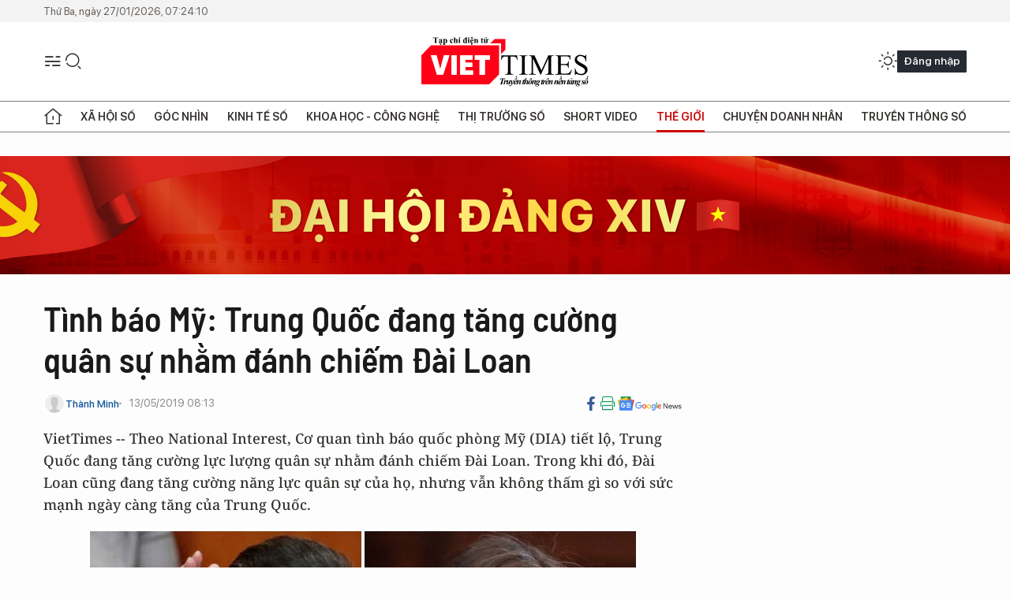

--- FILE ---
content_type: text/html;charset=utf-8
request_url: https://viettimes.vn/tinh-bao-my-trung-quoc-dang-tang-cuong-quan-su-nham-danh-chiem-dai-loan-post104551.html
body_size: 29864
content:
<!DOCTYPE html> <html lang="vi"> <head> <title>Tình báo Mỹ: Trung Quốc đang tăng cường quân sự nhằm đánh chiếm Đài Loan | TẠP CHÍ ĐIỆN TỬ VIETTIMES</title> <meta name="description" content="VietTimes -- Theo National Interest, Cơ quan tình báo quốc phòng Mỹ (DIA) tiết lộ, Trung Quốc đang tăng cường lực lượng quân sự nhằm đánh chiếm Đài Loan. Trong khi đó, Đài Loan cũng đang tăng cường năng lực quân sự của họ, nhưng vẫn không thấm gì so với sức mạnh ngày càng tăng của Trung Quốc."/> <meta name="keywords" content=""/> <meta name="news_keywords" content=""/> <meta http-equiv="Content-Type" content="text/html; charset=utf-8" /> <meta http-equiv="X-UA-Compatible" content="IE=edge"/> <meta http-equiv="refresh" content="1800" /> <meta name="revisit-after" content="1 days" /> <meta name="viewport" content="width=device-width, initial-scale=1"> <meta http-equiv="content-language" content="vi" /> <meta name="format-detection" content="telephone=no"/> <meta name="format-detection" content="address=no"/> <meta name="apple-mobile-web-app-capable" content="yes"> <meta name="apple-mobile-web-app-status-bar-style" content="black"> <meta name="apple-mobile-web-app-title" content="TẠP CHÍ ĐIỆN TỬ VIETTIMES"/> <meta name="referrer" content="no-referrer-when-downgrade"/> <link rel="shortcut icon" href="https://cdn.viettimes.vn/assets/web/styles/img/favicon.ico" type="image/x-icon" /> <link rel="preconnect" href="https://cdn.viettimes.vn"/> <link rel="dns-prefetch" href="https://cdn.viettimes.vn"/> <link rel="dns-prefetch" href="//www.google-analytics.com" /> <link rel="dns-prefetch" href="//www.googletagmanager.com" /> <link rel="dns-prefetch" href="//stc.za.zaloapp.com" /> <link rel="dns-prefetch" href="//fonts.googleapis.com" /> <script> var cmsConfig = { domainDesktop: 'https://viettimes.vn', domainMobile: 'https://viettimes.vn', domainApi: 'https://api.viettimes.vn', domainStatic: 'https://cdn.viettimes.vn', domainLog: 'https://log.viettimes.vn', googleAnalytics: 'G-9VXR93J6QG', siteId: 0, pageType: 1, objectId: 104551, adsZone: 134, allowAds: true, adsLazy: true, antiAdblock: true, }; var USER_AGENT=window.navigator&&(window.navigator.userAgent||window.navigator.vendor)||window.opera||"",IS_MOBILE=/Android|webOS|iPhone|iPod|BlackBerry|Windows Phone|IEMobile|Mobile Safari|Opera Mini/i.test(USER_AGENT),IS_REDIRECT=!1;function setCookie(e,o,i){var n=new Date,i=(n.setTime(n.getTime()+24*i*60*60*1e3),"expires="+n.toUTCString());document.cookie=e+"="+o+"; "+i+";path=/;"}function getCookie(e){var o=document.cookie.indexOf(e+"="),i=o+e.length+1;return!o&&e!==document.cookie.substring(0,e.length)||-1===o?null:(-1===(e=document.cookie.indexOf(";",i))&&(e=document.cookie.length),unescape(document.cookie.substring(i,e)))}; </script> <script> if(USER_AGENT && USER_AGENT.indexOf("facebot") <= 0 && USER_AGENT.indexOf("facebookexternalhit") <= 0) { var query = ''; var hash = ''; if (window.location.search) query = window.location.search; if (window.location.hash) hash = window.location.hash; var canonicalUrl = 'https://viettimes.vn/tinh-bao-my-trung-quoc-dang-tang-cuong-quan-su-nham-danh-chiem-dai-loan-post104551.html' + query + hash ; var curUrl = decodeURIComponent(window.location.href); if(!location.port && canonicalUrl.startsWith("http") && curUrl != canonicalUrl){ window.location.replace(canonicalUrl); } } </script> <meta name="author" content="TẠP CHÍ ĐIỆN TỬ VIETTIMES" /> <meta name="copyright" content="Copyright © 2026 by TẠP CHÍ ĐIỆN TỬ VIETTIMES" /> <meta name="RATING" content="GENERAL" /> <meta name="GENERATOR" content="TẠP CHÍ ĐIỆN TỬ VIETTIMES" /> <meta content="TẠP CHÍ ĐIỆN TỬ VIETTIMES" itemprop="sourceOrganization" name="source"/> <meta content="news" itemprop="genre" name="medium"/> <meta name="robots" content="noarchive, max-image-preview:large, index, follow" /> <meta name="GOOGLEBOT" content="noarchive, max-image-preview:large, index, follow" /> <link rel="canonical" href="https://viettimes.vn/tinh-bao-my-trung-quoc-dang-tang-cuong-quan-su-nham-danh-chiem-dai-loan-post104551.html" /> <meta property="og:site_name" content="TẠP CHÍ ĐIỆN TỬ VIETTIMES"/> <meta property="og:rich_attachment" content="true"/> <meta property="og:type" content="article"/> <meta property="og:url" content="https://viettimes.vn/tinh-bao-my-trung-quoc-dang-tang-cuong-quan-su-nham-danh-chiem-dai-loan-post104551.html"/> <meta property="og:image" content="https://cdn.viettimes.vn/images/8f57e31090c6e6a8f88d6b852c8b04f7fcab78341fa0d289da70733897f561254be2fd1f10626c033480a72ce6a0f949fcfc2d07d6c062420f5623fb6646e1a76b370ed203d70530631188fb1326dd11dced13802b2ea3f99fc26a18450b2c38/pjimage143251792_1352019.jpg.webp"/> <meta property="og:image:width" content="1200"/> <meta property="og:image:height" content="630"/> <meta property="og:title" content="Tình báo Mỹ: Trung Quốc đang tăng cường quân sự nhằm đánh chiếm Đài Loan"/> <meta property="og:description" content="VietTimes -- Theo National Interest, Cơ quan tình báo quốc phòng Mỹ (DIA) tiết lộ, Trung Quốc đang tăng cường lực lượng quân sự nhằm đánh chiếm Đài Loan. Trong khi đó, Đài Loan cũng đang tăng cường năng lực quân sự của họ, nhưng vẫn không thấm gì so với sức mạnh ngày càng tăng của Trung Quốc."/> <meta name="twitter:card" value="summary"/> <meta name="twitter:url" content="https://viettimes.vn/tinh-bao-my-trung-quoc-dang-tang-cuong-quan-su-nham-danh-chiem-dai-loan-post104551.html"/> <meta name="twitter:title" content="Tình báo Mỹ: Trung Quốc đang tăng cường quân sự nhằm đánh chiếm Đài Loan"/> <meta name="twitter:description" content="VietTimes -- Theo National Interest, Cơ quan tình báo quốc phòng Mỹ (DIA) tiết lộ, Trung Quốc đang tăng cường lực lượng quân sự nhằm đánh chiếm Đài Loan. Trong khi đó, Đài Loan cũng đang tăng cường năng lực quân sự của họ, nhưng vẫn không thấm gì so với sức mạnh ngày càng tăng của Trung Quốc."/> <meta name="twitter:image" content="https://cdn.viettimes.vn/images/8f57e31090c6e6a8f88d6b852c8b04f7fcab78341fa0d289da70733897f561254be2fd1f10626c033480a72ce6a0f949fcfc2d07d6c062420f5623fb6646e1a76b370ed203d70530631188fb1326dd11dced13802b2ea3f99fc26a18450b2c38/pjimage143251792_1352019.jpg.webp"/> <meta name="twitter:site" content="@TẠP CHÍ ĐIỆN TỬ VIETTIMES"/> <meta name="twitter:creator" content="@TẠP CHÍ ĐIỆN TỬ VIETTIMES"/> <meta property="article:publisher" content="https://web.facebook.com/viettimes.vn" /> <meta property="article:tag" content=""/> <meta property="article:section" content="Thế giới,Phân tích" /> <meta property="article:published_time" content="2019-05-13T15:13:56+0700"/> <meta property="article:modified_time" content="2019-05-13T15:13:56+0700"/> <script type="application/ld+json"> { "@context": "http://schema.org", "@type": "Organization", "name": "TẠP CHÍ ĐIỆN TỬ VIETTIMES", "url": "https://viettimes.vn", "logo": "https://cdn.viettimes.vn/assets/web/styles/img/logo.png", "foundingDate": "2016", "founders": [ { "@type": "Person", "name": "Cơ quan của Hội Truyền thông số Việt Nam" } ], "address": [ { "@type": "PostalAddress", "streetAddress": "Hà Nội", "addressLocality": "Hà Nội City", "addressRegion": "Northeast", "postalCode": "100000", "addressCountry": "VNM" } ], "contactPoint": [ { "@type": "ContactPoint", "telephone": "+84-862-774-832", "contactType": "customer service" }, { "@type": "ContactPoint", "telephone": "+84-932-288-166", "contactType": "customer service" } ], "sameAs": [ "https://www.youtube.com/@TapchiVietTimes", "https://web.facebook.com/viettimes.vn/", "https://www.tiktok.com/@viettimes.vn?lang=vi-VN" ] } </script> <script type="application/ld+json"> { "@context" : "https://schema.org", "@type" : "WebSite", "name": "TẠP CHÍ ĐIỆN TỬ VIETTIMES", "url": "https://viettimes.vn", "alternateName" : "Tạp chí điện tử Viettimes, Cơ quan của Hội Truyền thông số Việt Nam", "potentialAction": { "@type": "SearchAction", "target": { "@type": "EntryPoint", "urlTemplate": "https:\/\/viettimes.vn/search/?q={search_term_string}" }, "query-input": "required name=search_term_string" } } </script> <script type="application/ld+json"> { "@context":"http://schema.org", "@type":"BreadcrumbList", "itemListElement":[ { "@type":"ListItem", "position":1, "item":{ "@id":"https://viettimes.vn/the-gioi/phan-tich/", "name":"Phân tích" } } ] } </script> <script type="application/ld+json"> { "@context": "http://schema.org", "@type": "NewsArticle", "mainEntityOfPage":{ "@type":"WebPage", "@id":"https://viettimes.vn/tinh-bao-my-trung-quoc-dang-tang-cuong-quan-su-nham-danh-chiem-dai-loan-post104551.html" }, "headline": "Tình báo Mỹ: Trung Quốc đang tăng cường quân sự nhằm đánh chiếm Đài Loan", "description": "VietTimes -- Theo National Interest, Cơ quan tình báo quốc phòng Mỹ (DIA) tiết lộ, Trung Quốc đang tăng cường lực lượng quân sự nhằm đánh chiếm Đài Loan. Trong khi đó, Đài Loan cũng đang tăng cường năng lực quân sự của họ, nhưng vẫn không thấm gì so với sức mạnh ngày càng tăng của Trung Quốc.", "image": { "@type": "ImageObject", "url": "https://cdn.viettimes.vn/images/8f57e31090c6e6a8f88d6b852c8b04f7fcab78341fa0d289da70733897f561254be2fd1f10626c033480a72ce6a0f949fcfc2d07d6c062420f5623fb6646e1a76b370ed203d70530631188fb1326dd11dced13802b2ea3f99fc26a18450b2c38/pjimage143251792_1352019.jpg.webp", "width" : 1200, "height" : 675 }, "datePublished": "2019-05-13T15:13:56+0700", "dateModified": "2019-05-13T15:13:56+0700", "author": { "@type": "Person", "name": "Thành Minh" }, "publisher": { "@type": "Organization", "name": "TẠP CHÍ ĐIỆN TỬ VIETTIMES", "logo": { "@type": "ImageObject", "url": "https:\/\/cdn.viettimes.vn/assets/web/styles/img/logo.png" } } } </script> <link rel="preload" href="https://cdn.viettimes.vn/assets/web/styles/fonts/audio/icomoon.woff" as="font" type="font/woff" crossorigin=""> <link rel="preload" href="https://cdn.viettimes.vn/assets/web/styles/fonts/icomoon/icomoon-12-12-25.woff" as="font" type="font/woff" crossorigin=""> <link rel="preload" href="https://cdn.viettimes.vn/assets/web/styles/fonts/SFProDisplay/SFProDisplay-BlackItalic.woff2" as="font" type="font/woff2" crossorigin=""> <link rel="preload" href="https://cdn.viettimes.vn/assets/web/styles/fonts/SFProDisplay/SFProDisplay-Bold.woff2" as="font" type="font/woff2" crossorigin=""> <link rel="preload" href="https://cdn.viettimes.vn/assets/web/styles/fonts/SFProDisplay/SFProDisplay-Semibold.woff2" as="font" type="font/woff2" crossorigin=""> <link rel="preload" href="https://cdn.viettimes.vn/assets/web/styles/fonts/SFProDisplay/SFProDisplay-Medium.woff2" as="font" type="font/woff2" crossorigin=""> <link rel="preload" href="https://cdn.viettimes.vn/assets/web/styles/fonts/SFProDisplay/SFProDisplay-Regular.woff2" as="font" type="font/woff2" crossorigin=""> <link rel="preload" href="https://cdn.viettimes.vn/assets/web/styles/fonts/BSC/BarlowSemiCondensed-Bold.woff2" as="font" type="font/woff2" crossorigin=""> <link rel="preload" href="https://cdn.viettimes.vn/assets/web/styles/fonts/BSC/BarlowSemiCondensed-SemiBold.woff2" as="font" type="font/woff2" crossorigin=""> <link rel="preload" href="https://cdn.viettimes.vn/assets/web/styles/fonts/NotoSerif/NotoSerif-Bold.woff2" as="font" type="font/woff2" crossorigin=""> <link rel="preload" href="https://cdn.viettimes.vn/assets/web/styles/fonts/NotoSerif/NotoSerif-Medium.woff2" as="font" type="font/woff2" crossorigin=""> <link rel="preload" href="https://cdn.viettimes.vn/assets/web/styles/fonts/NotoSerif/NotoSerif-Regular.woff2" as="font" type="font/woff2" crossorigin=""> <link rel="preload" href="https://cdn.viettimes.vn/assets/web/styles/fonts/PoppinsZ/PoppinsZ-SemiBold.woff2" as="font" type="font/woff2" crossorigin=""> <link rel="preload" href="https://cdn.viettimes.vn/assets/web/styles/fonts/PoppinsZ/PoppinsZ-Medium.woff2" as="font" type="font/woff2" crossorigin=""> <link rel="preload" href="https://cdn.viettimes.vn/assets/web/styles/fonts/PoppinsZ/PoppinsZ-Regular.woff2" as="font" type="font/woff2" crossorigin=""> <link rel="preload" href="https://cdn.viettimes.vn/assets/web/styles/css/main.min-1.0.32.css" as="style"> <link rel="preload" href="https://cdn.viettimes.vn/assets/web/js/main.min-1.0.31.js" as="script"> <link rel="preload" href="https://cdn.viettimes.vn/assets/web/js/detail.min-1.0.14.js" as="script"> <link id="cms-style" rel="stylesheet" href="https://cdn.viettimes.vn/assets/web/styles/css/main.min-1.0.32.css"> <script type="text/javascript"> var _metaOgUrl = 'https://viettimes.vn/tinh-bao-my-trung-quoc-dang-tang-cuong-quan-su-nham-danh-chiem-dai-loan-post104551.html'; var page_title = document.title; var tracked_url = window.location.pathname + window.location.search + window.location.hash; var cate_path = 'the-gioi/phan-tich'; if (cate_path.length > 0) { tracked_url = "/" + cate_path + tracked_url; } </script> <script async="" src="https://www.googletagmanager.com/gtag/js?id=G-9VXR93J6QG"></script> <script> if(!IS_REDIRECT){ window.dataLayer = window.dataLayer || []; function gtag(){dataLayer.push(arguments);} gtag('js', new Date()); gtag('config', 'G-9VXR93J6QG', {page_path: tracked_url}); } </script> </head> <body class="detail-normal"> <div id="sdaWeb_SdaMasthead" class="rennab banner-top" data-platform="1" data-position="Web_SdaMasthead" style="display:none"> </div> <header class="site-header"> <div class="top-header"> <time class="time" id="today"></time> </div> <div class="grid"> <div class="menu-search"> <i class="ic-menu"></i> <div class="search"> <i class="ic-search"></i> <div class="search-form"> <div class="advance-search"> <input type="text" class="txtsearch" placeholder="Nhập từ khóa cần tìm"> <select id="dlMode" class="select-mode"> <option value="4" selected="">Tìm theo tiêu đề</option> <option value="5">Bài viết</option> <option value="2">Tác giả</option> </select> </div> <button type="button" class="btn btn_search" aria-label="Tìm kiếm"> <i class="ic-search"></i>Tìm kiếm </button> </div> </div> </div> <a class="logo" href="https://viettimes.vn" title="TẠP CHÍ ĐIỆN TỬ VIETTIMES">TẠP CHÍ ĐIỆN TỬ VIETTIMES</a> <div class="hdr-action"> <a href="javascript:void(0);" class="notification" title="Nhận thông báo"> <i class="ic-notification"></i> </a> <a href="javascript:void(0);" class="dark-mode" title="Chế độ tối"> <i class="ic-sun"></i> <i class="ic-moon"></i> </a> <div class="wrap-user user-profile"></div> </div> </div> <ul class="menu"> <li class="main"> <a href="/" class="menu-heading" title="Trang chủ"><i class="ic-home"></i></a> </li> <li class="main" data-id="175"> <a class="menu-heading" href="https://viettimes.vn/xa-hoi-so/" title="Xã hội số">Xã hội số</a> <div class="cate-news loading" data-zone="175"></div> </li> <li class="main" data-id="115"> <a class="menu-heading" href="https://viettimes.vn/goc-nhin-truyen-thong/" title="Góc nhìn">Góc nhìn</a> <div class="cate-news loading" data-zone="115"></div> </li> <li class="main" data-id="3"> <a class="menu-heading" href="https://viettimes.vn/kinh-te-so/" title="Kinh tế số">Kinh tế số</a> <div class="cate-news loading" data-zone="3"></div> </li> <li class="main" data-id="109"> <a class="menu-heading" href="https://viettimes.vn/khoa-hoc-cong-nghe/" title="Khoa học - Công nghệ ">Khoa học - Công nghệ </a> <div class="cate-news loading" data-zone="109"></div> </li> <li class="main" data-id="189"> <a class="menu-heading" href="https://viettimes.vn/thi-truong-so/" title="Thị trường số">Thị trường số</a> <div class="cate-news loading" data-zone="189"></div> </li> <li class="main" data-id="195"> <a class="menu-heading" href="https://viettimes.vn/short/" title="Short Video">Short Video</a> <div class="cate-news loading" data-zone="195"></div> </li> <li class="main" data-id="121"> <a class="menu-heading active" href="https://viettimes.vn/the-gioi/" title="Thế giới">Thế giới</a> <div class="cate-news loading" data-zone="121"></div> </li> <li class="main" data-id="38"> <a class="menu-heading" href="https://viettimes.vn/doanh-nghiep-doanh-nhan/" title="Chuyện doanh nhân ">Chuyện doanh nhân </a> <div class="cate-news loading" data-zone="38"></div> </li> <li class="main" data-id="116"> <a class="menu-heading" href="https://viettimes.vn/vdca/" title="Truyền thông số">Truyền thông số</a> <div class="cate-news loading" data-zone="116"></div> </li> </ul> </header> <div class="big-menu-vertical"> <div class="hdr-action"> <i class="ic-close">close</i> <a href="#" class="notification"> <i class="ic-notification"></i> </a> <a href="#" class="dark-mode hidden"> <i class="ic-sun"></i> <i class="ic-moon"></i> </a> <a href="#" class="btn-modal" data-target="loginModal"> Đăng nhập </a> </div> <ul class="menu"> <li class="main"> <a href="/" class="menu-heading" title="Trang chủ"><i class="ic-home"></i>Trang chủ</a> </li> <li class="main"> <a class="menu-heading" href="https://viettimes.vn/xa-hoi-so/" title="Xã hội số">Xã hội số</a> <i class="ic-chevron-down"></i> <ul class="sub-menu"> <li class="main"> <a href="https://viettimes.vn/xa-hoi-su-kien/" title="Xã hội">Xã hội</a> </li> <li class="main"> <a href="https://viettimes.vn/phap-luat/" title="Pháp luật">Pháp luật</a> </li> <li class="main"> <a href="https://viettimes.vn/xa-hoi/y-te/" title="Y tế">Y tế</a> </li> </ul> </li> <li class="main"> <a class="menu-heading" href="https://viettimes.vn/goc-nhin-truyen-thong/" title="Góc nhìn">Góc nhìn</a> </li> <li class="main"> <a class="menu-heading" href="https://viettimes.vn/kinh-te-so/" title="Kinh tế số">Kinh tế số</a> <i class="ic-chevron-down"></i> <ul class="sub-menu"> <li class="main"> <a href="https://viettimes.vn/bat-dong-san/" title="Bất động sản">Bất động sản</a> </li> <li class="main"> <a href="https://viettimes.vn/kinh-te-du-lieu/du-lieu/" title="Dữ liệu">Dữ liệu</a> </li> <li class="main"> <a href="https://viettimes.vn/kinh-te-du-lieu/quan-tri/" title="Kinh Doanh">Kinh Doanh</a> </li> <li class="main"> <a href="https://viettimes.vn/chung-khoan/" title="Chứng khoán">Chứng khoán</a> </li> </ul> </li> <li class="main"> <a class="menu-heading" href="https://viettimes.vn/khoa-hoc-cong-nghe/" title="Khoa học - Công nghệ ">Khoa học - Công nghệ </a> <i class="ic-chevron-down"></i> <ul class="sub-menu"> <li class="main"> <a href="https://viettimes.vn/ai/" title="AI">AI</a> </li> <li class="main"> <a href="https://viettimes.vn/cong-nghe/chuyen-doi-so/" title="Chuyển đổi số">Chuyển đổi số</a> </li> <li class="main"> <a href="https://viettimes.vn/ha-tang-so/" title="Hạ tầng số">Hạ tầng số</a> </li> </ul> </li> <li class="main"> <a class="menu-heading" href="https://viettimes.vn/thi-truong-so/" title="Thị trường số">Thị trường số</a> <i class="ic-chevron-down"></i> <ul class="sub-menu"> <li class="main"> <a href="https://viettimes.vn/oto-xe-may/" title="Xe">Xe</a> </li> <li class="main"> <a href="https://viettimes.vn/san-pham-dich-vu/" title="Sản phẩm dịch vụ">Sản phẩm dịch vụ</a> </li> <li class="main"> <a href="https://viettimes.vn/tu-van-tieu-dung/" title="Tư vấn tiêu dùng">Tư vấn tiêu dùng</a> </li> </ul> </li> <li class="main"> <a class="menu-heading active" href="https://viettimes.vn/the-gioi/" title="Thế giới">Thế giới</a> <i class="ic-chevron-down"></i> <ul class="sub-menu"> <li class="main"> <a href="https://viettimes.vn/chuyen-la/" title="Chuyện lạ">Chuyện lạ</a> </li> <li class="main"> <a href="https://viettimes.vn/the-gioi/phan-tich/" title="Phân tích">Phân tích</a> </li> <li class="main"> <a href="https://viettimes.vn/cong-nghe-moi/" title="Công nghệ mới">Công nghệ mới</a> </li> </ul> </li> <li class="main"> <a class="menu-heading" href="https://viettimes.vn/doanh-nghiep-doanh-nhan/" title="Chuyện doanh nhân ">Chuyện doanh nhân </a> </li> <li class="main"> <a class="menu-heading" href="https://viettimes.vn/vdca/" title="Truyền thông số">Truyền thông số</a> </li> <li class="main"> <a class="menu-heading" href="https://viettimes.vn/multimedia/" title="Viettimes Media">Viettimes Media</a> <i class="ic-chevron-down"></i> <ul class="sub-menu"> <li class="main"> <a href="https://viettimes.vn/anh/" title="Ảnh">Ảnh</a> </li> <li class="main"> <a href="https://viettimes.vn/video/" title="Video">Video</a> </li> <li class="main"> <a href="https://viettimes.vn/short/" title="Short Video">Short Video</a> </li> <li class="main"> <a href="https://viettimes.vn/emagazine/" title="Emagazine">Emagazine</a> </li> <li class="main"> <a href="https://viettimes.vn/infographic/" title="Infographic">Infographic</a> </li> </ul> </li> </ul> </div> <div class="site-body"> <div id="sdaWeb_SdaAfterMenu" class="rennab " data-platform="1" data-position="Web_SdaAfterMenu" style="display:none"> </div> <div class="container"> <div id="sdaWeb_SdaTop" class="rennab " data-platform="1" data-position="Web_SdaTop" style="display:none"> </div> <div class="col"> <div class="main-col"> <div class="article"> <div class="article__header"> <h1 class="article__title cms-title "> Tình báo Mỹ: Trung Quốc đang tăng cường quân sự nhằm đánh chiếm Đài Loan </h1> <div class="article__meta"> <div class="wrap-meta"> <div class="author"> <div class="wrap-avatar"> <img src="https://cdn.viettimes.vn/assets/web/styles/img/no-ava.png" alt="Thành Minh"> </div> <div class="author-info"> <a class="name" href="#" title="Thành Minh">Thành Minh</a> </div> </div> <time class="time" datetime="2019-05-13T15:13:56+0700" data-time="1557735236" data-friendly="false">13/05/2019 15:13</time> <meta class="cms-date" itemprop="datePublished" content="2019-05-13T15:13:56+0700"> </div> <div class="social article__social"> <a href="javascript:void(0);" class="item" data-href="https://viettimes.vn/tinh-bao-my-trung-quoc-dang-tang-cuong-quan-su-nham-danh-chiem-dai-loan-post104551.html" data-rel="facebook" title="Facebook"> <i class="ic-facebook"></i> </a> <a href="javascript:void(0);" class="sendprint" title="In bài viết"><i class="ic-print"></i></a> <a href="https://news.google.com/publications/CAAiEE6ezvPKAM1ok3I5MxAd5DYqFAgKIhBOns7zygDNaJNyOTMQHeQ2?hl=vi" target="_blank" title="Google News"> <i class="ic-gg-news"> </i> </a> </div> </div> <div class="article__sapo cms-desc"> VietTimes -- Theo National Interest, Cơ quan tình báo quốc phòng Mỹ (DIA) tiết lộ, Trung Quốc đang tăng cường lực lượng quân sự nhằm đánh chiếm Đài Loan. Trong khi đó, Đài Loan cũng đang tăng cường năng lực quân sự của họ, nhưng vẫn không thấm gì so với sức mạnh ngày càng tăng của Trung Quốc. </div> <div id="sdaWeb_SdaArticleAfterSapo" class="rennab " data-platform="1" data-position="Web_SdaArticleAfterSapo" style="display:none"> </div> <figure class="article__avatar "> <img class="cms-photo" src="https://cdn.viettimes.vn/images/6b350ee095880657b273e286db1d969e2a68e713be1af81bd8e369ed17908b7e15ca2d29d7849769fb978c103175ef735ff6a8e42d1e2a88ad848340ff951241dced13802b2ea3f99fc26a18450b2c38/pjimage143251792_1352019.jpg" alt="Chủ tịch Trung Quốc Tập Cận Bình, Tổng thống Đài Loan Thái Anh Văn. (Ảnh: Bloomberg)." cms-photo-caption="Chủ tịch Trung Quốc Tập Cận Bình, Tổng thống Đài Loan Thái Anh Văn. (Ảnh: Bloomberg)."/> <figcaption>Chủ tịch Trung Quốc Tập Cận Bình, Tổng thống Đài Loan Thái Anh Văn. (Ảnh: Bloomberg).</figcaption> </figure> <div id="sdaWeb_SdaArticleAfterAvatar" class="rennab " data-platform="1" data-position="Web_SdaArticleAfterAvatar" style="display:none"> </div> </div> <div class="article__social features"> <a href="javascript:void(0);" class="item fb" data-href="https://viettimes.vn/tinh-bao-my-trung-quoc-dang-tang-cuong-quan-su-nham-danh-chiem-dai-loan-post104551.html" data-rel="facebook" title="Facebook"> <i class="ic-facebook"></i> </a> <a href="javascript:void(0);" class="print sendprint" title="In bài viết"><i class="ic-print"></i></a> <a href="javascript:void(0);" class="mail sendmail" data-href="https://viettimes.vn/tinh-bao-my-trung-quoc-dang-tang-cuong-quan-su-nham-danh-chiem-dai-loan-post104551.html" data-rel="Gửi mail"> <i class="ic-mail"></i> </a> <a href="javascript:void(0);" class="item link" data-href="https://viettimes.vn/tinh-bao-my-trung-quoc-dang-tang-cuong-quan-su-nham-danh-chiem-dai-loan-post104551.html" data-rel="copy"> <i class="ic-link"></i> </a> <a href="javascript:void(0);" onclick="ME.sendBookmark(this,104551);" class="bookmark btnBookmark hidden" title="Lưu tin" data-type="1" data-id="104551"> <i class="ic-bookmark"></i>Lưu tin </a> </div> <div class="article__body zce-content-body cms-body" itemprop="articleBody"> <p>Quân đội Trung Quốc đang cải tổ thành các lữ đoàn vũ trang mạnh mẽ và linh hoạt hơn, cũng như xây dựng các lữ đoàn không kích và mở rộng lực lượng trực thăng. Các lực lượng không quân của Trung Quốc đã thực hành các cuộc tấn công và tấn công tầm xa.</p>
<p>Thủy quân lục chiến Hải quân Trung Quốc đã mở rộng từ 2 thành 6 lữ đoàn. Và hạm đội Trung Quốc – vốn là yếu tố sống còn cho một cuộc xâm lược đổ bộ thành công – đã được tăng cường khả năng phong tỏa hoặc tấn công Đài Loan, và chống lại bất kỳ sự can thiệp quân sự nào của Hoa Kỳ để hỗ trợ Đài Bắc, theo DIA.</p>
<table class="full-img"> <tbody> <tr> <td><img class="lazyload img-responsive cms-photo" src="[data-uri]" alt="Quân đội Trung Quốc" data-large-src="https://cdn.viettimes.vn/images/[base64]/quandoitqchinamilitaryplaqanda20150902001_kczd7012026_1352019.jpg" data-src="https://cdn.viettimes.vn/images/[base64]/quandoitqchinamilitaryplaqanda20150902001_kczd7012026_1352019.jpg" title="Quân đội Trung Quốc"></td> </tr> <tr> <td> <div class="fig"> Quân đội Trung Quốc <br><img src="[data-uri]" alt="TÃ&nbsp;u sÃ¢n bay LĩAªu Ninh cá»§a Trung Quá»c" class="lazyload cms-photo" data-large-src="https://image.viettimes.vn/w666/uploaded/2019/edxwpqjwq/2016_02_29/quandoitqlieuninhtsb_2922016.jpg" data-src="https://image.viettimes.vn/w666/uploaded/2019/edxwpqjwq/2016_02_29/quandoitqlieuninhtsb_2922016.jpg" title="Tình báo Mỹ: Trung Quốc đang tăng cường quân sự nhằm đánh chiếm Đài Loan ảnh 2"> </div></td> </tr> </tbody>
</table>
<p><em>&nbsp; &nbsp; &nbsp; &nbsp; &nbsp; &nbsp; &nbsp; &nbsp; &nbsp; &nbsp; &nbsp; &nbsp; &nbsp; &nbsp; &nbsp; &nbsp; &nbsp; &nbsp; &nbsp; &nbsp; &nbsp; &nbsp; &nbsp; Tàu sân bay Liêu Ninh của Trung Quốc</em><br></p>
<p>Quân đội Trung Quốc (PLA) đang cải tổ sâu rộng và đang tăng cường năng lực xâm lược của họ với sự tích hợp các lực lượng trên không, trên bộ và trên biển cần thiết cho một cuộc xâm chiếm thành công, và&nbsp;bổ sung 2 tư lệnh quân sự mới: Lực lượng Hỗ trợ Chiến lược (SSF), được hình thành trong năm 2016 để tập trung vào các hoạt động không gian, chiến tranh mạng, chiến tranh điện tử và hoạt động chiến tranh tâm lý, và Lực lượng Hỗ trợ hậu cần chung (JLSF).</p>
<div class="sda_middle"> <div id="sdaWeb_SdaArticleMiddle" class="rennab fyi" data-platform="1" data-position="Web_SdaArticleMiddle"> </div>
</div>
<p>“Một bổ sung quan trọng trong cấu trúc tổng thể của PLA là thành lập SSF và JLSF”, các nhà phân tích Hoa Kỳ cho biết.</p>
<p>DIA lưu ý rằng, Trung Quốc muốn đạt được mục tiêu thống nhất của mình hoặc ít nhất là ngăn chặn Đài Loan tuyên bố độc lập mà không cần dùng đến vũ lực.</p>
<p>Bắc Kinh có nhiều lựa chọn, từ phong tỏa Đài Loan cho đến các cuộc không kích và tên lửa, đến chiếm các đảo ngoài khơi và cuối cùng là một cuộc xâm lược toàn diện Đài Loan. Mặc dù lựa chọn cuối cùng sẽ rất khó khăn và tốn kém.</p>
<p>“PLA có khả năng thực hiện nhiều hoạt động đổ bộ khác nhau trong một cuộc xâm lược toàn diện của Đài Loan. Với một vài sự chuẩn bị quân sự hơn cả sự huấn luyện thông thường, Trung Quốc có thể tiến hành một cuộc xâm lược các đảo nhỏ do Đài Loan nắm giữ ở Biển Đông như Đông Sa (Pratas) hay Ba Bình (Itu Aba). Trung Quốc cũng sẽ cần thời gian để huấn luyện và trang bị cho các lữ đoàn biển mới thành lập.&nbsp;</p>
<div class="sda_middle"> <div id="sdaWeb_SdaArticleMiddle1" class="rennab fyi" data-platform="1" data-position="Web_SdaArticleMiddle1"> </div>
</div>
<p>Tuy nhiên, DIA cho rằng, các điều kiện tiên quyết cho một cuộc xâm lược toàn diện nhắm vào Đài Loan vẫn chưa được đặt ra. Bởi các lữ đoàn biển mới của Trung Quốc sẽ cần thời gian để huấn luyện và trang bị.</p>
<p>Trung Quốc cũng chưa đóng tàu đổ bộ cần thiết cho một cuộc xâm lược lớn, bởi một hoạt động tấn công trực tiếp vào bờ biển đỏi hỏi nâng cấp loại phương tiện này, nhưng điều này dường như chưa có khả năng đặt ra trong kế hoạch, nhưng Hải quân Trung Quốc đã mua một số lượng nhỏ các tàu vận tải đổ bộ đủ mạnh để tập trung trong thời gian ngắn vào các mục tiêu quy mô nhỏ.&nbsp;</p>
<p>Dù vậy, đối với Đài Loan, tình hình không có vẻ khả quan hơn, bởi ngân sách quốc phòng của hòn đảo vào năm 2018 thấp hơn 14,5 lần so với Trung Quốc.</p>
<p>“Về mặt lịch sử, Đài Loan có lợi thế quân sự trong xung đột xuyên Eo biển, như là sự vượt trội về công nghệ và lợi thế địa lý vốn có trong phòng thủ hòn đảo, nhưng nỗ lực hiện đại hóa quân sự của Trung Quốc đã làm xói mòn hoặc xóa bỏ ranh giới nhiều trong số những lợi thế đó”, DIA nói.</p>
<div class="sda_middle"> <div id="sdaWeb_SdaArticleMiddle2" class="rennab fyi" data-platform="1" data-position="Web_SdaArticleMiddle2"> </div>
</div>
<p>Cũng theo báo cáo: “Đài Loan đang thực hiện các bước quan trọng để bù đắp cho sự chênh lệch ngày càng tăng, xây dựng các kho dự trữ cho chiến tranh, phát triển cơ sở công nghiệp quốc phòng, cải thiện các hoạt động chung và khả năng ứng phó khủng hoảng, và tăng cường năng lực sĩ quan và các viên chức – tuy nhiên những cải tiến này chỉ giải quyết được một phần lợi thế phòng thủ của Đài Loan”.</p> <div id="sdaWeb_SdaArticleAfterBody" class="rennab " data-platform="1" data-position="Web_SdaArticleAfterBody" style="display:none"> </div> <div class="related-news"> <h3 class="box-heading"> <span class="title">Tin liên quan</span> </h3> <div class="box-content" data-source="related-news"> <article class="story"> <h2 class="story__heading" data-tracking="94503"> <a class="cms-link " href="https://viettimes.vn/xu-the-quan-he-washington-bac-kinh-dai-bac-sau-bau-cu-dai-loan-post94503.html" title="Xu thế quan hệ Washington - Bắc Kinh - Đài Bắc sau bầu cử Đài Loan"> Xu thế quan hệ Washington - Bắc Kinh - Đài Bắc sau bầu cử Đài Loan </a> </h2> </article> <article class="story"> <h2 class="story__heading" data-tracking="97935"> <a class="cms-link " href="https://viettimes.vn/trung-quoc-phong-ten-lua-tam-trung-dap-tra-vu-chien-ham-my-qua-eo-bien-dai-loan-post97935.html" title="Trung Quốc phóng tên lửa tầm trung đáp trả vụ chiến hạm Mỹ qua eo biển Đài Loan"> <i class="ic-type-video"></i> Trung Quốc phóng tên lửa tầm trung đáp trả vụ chiến hạm Mỹ qua eo biển Đài Loan </a> </h2> </article> <article class="story"> <h2 class="story__heading" data-tracking="96745"> <a class="cms-link " href="https://viettimes.vn/ong-tap-can-binh-yeu-cau-quan-doi-trung-quoc-chuan-bi-tot-cho-chien-tranh-post96745.html" title="Ông Tập Cận Bình yêu cầu quân đội Trung Quốc chuẩn bị tốt cho chiến tranh "> Ông Tập Cận Bình yêu cầu quân đội Trung Quốc chuẩn bị tốt cho chiến tranh </a> </h2> </article> <article class="story"> <h2 class="story__heading" data-tracking="97534"> <a class="cms-link " href="https://viettimes.vn/bo-truong-hai-quan-my-my-co-the-dua-tau-san-bay-toi-eo-bien-dai-loan-post97534.html" title="Bộ trưởng Hải quân Mỹ: Mỹ có thể đưa tàu sân bay tới eo biển Đài Loan!"> Bộ trưởng Hải quân Mỹ: Mỹ có thể đưa tàu sân bay tới eo biển Đài Loan! </a> </h2> </article> <article class="story"> <h2 class="story__heading" data-tracking="103688"> <a class="cms-link " href="https://viettimes.vn/my-thuc-thi-chinh-sach-cung-ran-tren-bien-voi-trung-quoc-post103688.html" title="Mỹ thực thi chính sách cứng rắn trên biển với Trung Quốc "> Mỹ thực thi chính sách cứng rắn trên biển với Trung Quốc </a> </h2> </article> <article class="story"> <h2 class="story__heading" data-tracking="97894"> <a class="cms-link " href="https://viettimes.vn/quan-doi-my-trung-lien-tiep-nan-gan-nhau-tren-eo-bien-dai-loan-post97894.html" title="Quân đội Mỹ - Trung liên tiếp nắn gân nhau trên eo biển Đài Loan "> Quân đội Mỹ - Trung liên tiếp nắn gân nhau trên eo biển Đài Loan </a> </h2> </article> <article class="story"> <h2 class="story__heading" data-tracking="100141"> <a class="cms-link " href="https://viettimes.vn/my-tang-suc-manh-cho-khong-quan-dai-loan-trung-quoc-tuc-gian-post100141.html" title="Mỹ tăng sức mạnh cho không quân Đài Loan - Trung Quốc tức giận"> Mỹ tăng sức mạnh cho không quân Đài Loan - Trung Quốc tức giận </a> </h2> </article> <article class="story"> <h2 class="story__heading" data-tracking="94577"> <a class="cms-link " href="https://viettimes.vn/tau-chien-my-xuyen-eo-bien-dai-loan-khien-bac-kinh-tuc-gian-post94577.html" title="Tàu chiến Mỹ xuyên eo biển Đài Loan khiến Bắc Kinh tức giận"> Tàu chiến Mỹ xuyên eo biển Đài Loan khiến Bắc Kinh tức giận </a> </h2> </article> <article class="story"> <h2 class="story__heading" data-tracking="96569"> <a class="cms-link " href="https://viettimes.vn/trung-my-tam-chung-cuoc-chien-mau-dich-nhung-rat-cang-ve-dai-loan-post96569.html" title="Trung - Mỹ tạm “chững” cuộc chiến mậu dịch nhưng rất “căng” về Đài Loan "> Trung - Mỹ tạm “chững” cuộc chiến mậu dịch nhưng rất “căng” về Đài Loan </a> </h2> </article> <article class="story"> <h2 class="story__heading" data-tracking="94360"> <a class="cms-link " href="https://viettimes.vn/bau-cu-dai-loan-that-bai-cua-dang-dan-tien-va-bai-hoc-post94360.html" title="Bầu cử Đài Loan: Thất bại của Đảng Dân Tiến và bài học"> Bầu cử Đài Loan: Thất bại của Đảng Dân Tiến và bài học </a> </h2> </article> </div> </div> <div id="sdaMobile_SdaArticleAfterRelated" class="rennab " data-platform="1" data-position="Mobile_SdaArticleAfterRelated" style="display:none"> </div> <div id="sdaWeb_SdaArticleAfterTag" class="rennab " data-platform="1" data-position="Web_SdaArticleAfterTag" style="display:none"> </div> <div class="article__meta"> <div class="fb-like" data-href="https://viettimes.vn/tinh-bao-my-trung-quoc-dang-tang-cuong-quan-su-nham-danh-chiem-dai-loan-post104551.html" data-width="" data-layout="button_count" data-action="like" data-size="small" data-share="true"></div> <a href="javascript:void(0);" onclick="ME.sendBookmark(this,104551);" class="bookmark btnBookmark hidden" title="Lưu tin" data-type="1" data-id="104551"> <i class="ic-bookmark"></i>Lưu tin </a> </div> <div class="wrap-comment" id="comment104551" data-id="104551" data-type="20"></div> <div id="sdaWeb_SdaArticleAfterComment" class="rennab " data-platform="1" data-position="Web_SdaArticleAfterComment" style="display:none"> </div> </div> </div> </div> <div class="sub-col"> <div id="sidebar-top-1"> <div class="hot-news"> <h3 class="box-heading"> <span class="title">Đọc nhiều</span> </h3> <div class="box-content" data-source="mostread-news"> <article class="story"> <figure class="story__thumb"> <a class="cms-link" href="https://viettimes.vn/6-uy-vien-bo-chinh-tri-khoa-xiii-khong-tai-cu-ban-chap-hanh-trung-uong-khoa-moi-post194003.html" title="6 Ủy viên Bộ Chính trị khóa XIII không tái cử Ban Chấp hành Trung ương khóa mới"> <img class="lazyload" src="[data-uri]" data-src="https://cdn.viettimes.vn/images/fc969af0d82e3131e9d58233fb74b038a69c0824d9d06048315714bbe8e56c37067672c7e25bd3b5690eb41c9b94c2c048053a09861e1e8909204a507612a6d8/anh-1-7291.jpg.webp" data-srcset="https://cdn.viettimes.vn/images/fc969af0d82e3131e9d58233fb74b038a69c0824d9d06048315714bbe8e56c37067672c7e25bd3b5690eb41c9b94c2c048053a09861e1e8909204a507612a6d8/anh-1-7291.jpg.webp 1x, https://cdn.viettimes.vn/images/842ad3902b0bfc969e57c2e71e99ba23a69c0824d9d06048315714bbe8e56c37067672c7e25bd3b5690eb41c9b94c2c048053a09861e1e8909204a507612a6d8/anh-1-7291.jpg.webp 2x" alt="Đại hội Đảng lần thứ 14 vừa công bố danh sách Ban Chấp hành Trung ương với 200 Ủy viên tối 22/1."> <noscript><img src="https://cdn.viettimes.vn/images/fc969af0d82e3131e9d58233fb74b038a69c0824d9d06048315714bbe8e56c37067672c7e25bd3b5690eb41c9b94c2c048053a09861e1e8909204a507612a6d8/anh-1-7291.jpg.webp" srcset="https://cdn.viettimes.vn/images/fc969af0d82e3131e9d58233fb74b038a69c0824d9d06048315714bbe8e56c37067672c7e25bd3b5690eb41c9b94c2c048053a09861e1e8909204a507612a6d8/anh-1-7291.jpg.webp 1x, https://cdn.viettimes.vn/images/842ad3902b0bfc969e57c2e71e99ba23a69c0824d9d06048315714bbe8e56c37067672c7e25bd3b5690eb41c9b94c2c048053a09861e1e8909204a507612a6d8/anh-1-7291.jpg.webp 2x" alt="Đại hội Đảng lần thứ 14 vừa công bố danh sách Ban Chấp hành Trung ương với 200 Ủy viên tối 22/1." class="image-fallback"></noscript> </a> </figure> <h2 class="story__heading" data-tracking="194003"> <a class="cms-link " href="https://viettimes.vn/6-uy-vien-bo-chinh-tri-khoa-xiii-khong-tai-cu-ban-chap-hanh-trung-uong-khoa-moi-post194003.html" title="6 Ủy viên Bộ Chính trị khóa XIII không tái cử Ban Chấp hành Trung ương khóa mới"> 6 Ủy viên Bộ Chính trị khóa XIII không tái cử Ban Chấp hành Trung ương khóa mới </a> </h2> </article> <article class="story"> <figure class="story__thumb"> <a class="cms-link" href="https://viettimes.vn/dau-dan-xuyen-boongke-lon-nhat-the-gioi-duoc-tich-hop-vao-ten-lua-dan-dao-moi-cua-han-quoc-post193926.html" title="Đầu đạn xuyên boongke lớn nhất thế giới được tích hợp vào tên lửa đạn đạo mới của Hàn Quốc"> <img class="lazyload" src="[data-uri]" data-src="https://cdn.viettimes.vn/images/[base64]/dau-dan-xuyen-boongke-lon-nhat-the-gioi-duoc-tich-hop-vao-ten-lua-dan-dao-moi-cua-han-quoc.png.webp" alt="Tên lửa đạn đạo Hyunmoo-5 của Hàn Quốc. Ảnh: MW."> <noscript><img src="https://cdn.viettimes.vn/images/[base64]/dau-dan-xuyen-boongke-lon-nhat-the-gioi-duoc-tich-hop-vao-ten-lua-dan-dao-moi-cua-han-quoc.png.webp" alt="Tên lửa đạn đạo Hyunmoo-5 của Hàn Quốc. Ảnh: MW." class="image-fallback"></noscript> </a> </figure> <h2 class="story__heading" data-tracking="193926"> <a class="cms-link " href="https://viettimes.vn/dau-dan-xuyen-boongke-lon-nhat-the-gioi-duoc-tich-hop-vao-ten-lua-dan-dao-moi-cua-han-quoc-post193926.html" title="Đầu đạn xuyên boongke lớn nhất thế giới được tích hợp vào tên lửa đạn đạo mới của Hàn Quốc"> Đầu đạn xuyên boongke lớn nhất thế giới được tích hợp vào tên lửa đạn đạo mới của Hàn Quốc </a> </h2> </article> <article class="story"> <figure class="story__thumb"> <a class="cms-link" href="https://viettimes.vn/13-thanh-vien-chinh-phu-khong-tai-cu-ban-chap-hanh-trung-uong-dang-khoa-xiv-post194007.html" title="13 thành viên Chính phủ không tái cử Ban Chấp hành Trung ương Đảng khóa XIV"> <img class="lazyload" src="[data-uri]" data-src="https://cdn.viettimes.vn/images/3173217bc8a7f79f3e40b6621c8cb22157b6362ca906999383efc440ce3f2fb40b60b8ae1de6cae3f501703300b12e51/dsc-2415.jpg.webp" alt="13 thành viên Chính phủ không tái cử Ban Chấp hành Trung ương Đảng khóa XIV"> <noscript><img src="https://cdn.viettimes.vn/images/3173217bc8a7f79f3e40b6621c8cb22157b6362ca906999383efc440ce3f2fb40b60b8ae1de6cae3f501703300b12e51/dsc-2415.jpg.webp" alt="13 thành viên Chính phủ không tái cử Ban Chấp hành Trung ương Đảng khóa XIV" class="image-fallback"></noscript> </a> </figure> <h2 class="story__heading" data-tracking="194007"> <a class="cms-link " href="https://viettimes.vn/13-thanh-vien-chinh-phu-khong-tai-cu-ban-chap-hanh-trung-uong-dang-khoa-xiv-post194007.html" title="13 thành viên Chính phủ không tái cử Ban Chấp hành Trung ương Đảng khóa XIV"> 13 thành viên Chính phủ không tái cử Ban Chấp hành Trung ương Đảng khóa XIV </a> </h2> </article> <article class="story"> <figure class="story__thumb"> <a class="cms-link" href="https://viettimes.vn/dan-mach-tro-thanh-quoc-gia-thu-ba-so-huu-hoan-toan-tiem-kich-f-35-the-he-5-sau-khi-loai-bien-f-16-post193908.html" title="Đan Mạch trở thành quốc gia thứ ba sở hữu hoàn toàn tiêm kích F-35 thế hệ 5 sau khi loại biên F-16"> <img class="lazyload" src="[data-uri]" data-src="https://cdn.viettimes.vn/images/[base64]/dan-mach-loai-bien-f-16-tro-thanh-quoc-gia-thu-ba-so-huu-hoan-toan-tiem-kich-f-35-the-he-5.jpg.webp" alt="Chiến đấu cơ thế hệ 5 F-35A do Mỹ chế tạo. Ảnh: MW."> <noscript><img src="https://cdn.viettimes.vn/images/[base64]/dan-mach-loai-bien-f-16-tro-thanh-quoc-gia-thu-ba-so-huu-hoan-toan-tiem-kich-f-35-the-he-5.jpg.webp" alt="Chiến đấu cơ thế hệ 5 F-35A do Mỹ chế tạo. Ảnh: MW." class="image-fallback"></noscript> </a> </figure> <h2 class="story__heading" data-tracking="193908"> <a class="cms-link " href="https://viettimes.vn/dan-mach-tro-thanh-quoc-gia-thu-ba-so-huu-hoan-toan-tiem-kich-f-35-the-he-5-sau-khi-loai-bien-f-16-post193908.html" title="Đan Mạch trở thành quốc gia thứ ba sở hữu hoàn toàn tiêm kích F-35 thế hệ 5 sau khi loại biên F-16"> Đan Mạch trở thành quốc gia thứ ba sở hữu hoàn toàn tiêm kích F-35 thế hệ 5 sau khi loại biên F-16 </a> </h2> </article> <article class="story"> <figure class="story__thumb"> <a class="cms-link" href="https://viettimes.vn/10-ten-lua-tam-xa-the-he-moi-dang-lam-lung-lay-hoc-thuyet-phong-thu-hien-dai-post194032.html" title="10 tên lửa tầm xa thế hệ mới đang làm lung lay học thuyết phòng thủ hiện đại"> <img class="lazyload" src="[data-uri]" data-src="https://cdn.viettimes.vn/images/[base64]/10-ten-lua-tam-xa-the-he-moi-dang-lam-lung-lay-hoc-thuyet-phong-thu-hien-dai.jpg.webp" data-srcset="https://cdn.viettimes.vn/images/[base64]/10-ten-lua-tam-xa-the-he-moi-dang-lam-lung-lay-hoc-thuyet-phong-thu-hien-dai.jpg.webp 1x, https://cdn.viettimes.vn/images/[base64]/10-ten-lua-tam-xa-the-he-moi-dang-lam-lung-lay-hoc-thuyet-phong-thu-hien-dai.jpg.webp 2x" alt="Thế giới đã chứng kiến sự ra đời của nhiều loại tên lửa thế hệ mới có khả năng làm thay đổi chiến tranh hiện đại. Ảnh: IE."> <noscript><img src="https://cdn.viettimes.vn/images/[base64]/10-ten-lua-tam-xa-the-he-moi-dang-lam-lung-lay-hoc-thuyet-phong-thu-hien-dai.jpg.webp" srcset="https://cdn.viettimes.vn/images/[base64]/10-ten-lua-tam-xa-the-he-moi-dang-lam-lung-lay-hoc-thuyet-phong-thu-hien-dai.jpg.webp 1x, https://cdn.viettimes.vn/images/[base64]/10-ten-lua-tam-xa-the-he-moi-dang-lam-lung-lay-hoc-thuyet-phong-thu-hien-dai.jpg.webp 2x" alt="Thế giới đã chứng kiến sự ra đời của nhiều loại tên lửa thế hệ mới có khả năng làm thay đổi chiến tranh hiện đại. Ảnh: IE." class="image-fallback"></noscript> </a> </figure> <h2 class="story__heading" data-tracking="194032"> <a class="cms-link " href="https://viettimes.vn/10-ten-lua-tam-xa-the-he-moi-dang-lam-lung-lay-hoc-thuyet-phong-thu-hien-dai-post194032.html" title="10 tên lửa tầm xa thế hệ mới đang làm lung lay học thuyết phòng thủ hiện đại"> 10 tên lửa tầm xa thế hệ mới đang làm lung lay học thuyết phòng thủ hiện đại </a> </h2> </article> </div> </div> <div id="sdaWeb_SdaRightHot1" class="rennab " data-platform="1" data-position="Web_SdaRightHot1" style="display:none"> </div> <div id="sdaWeb_SdaRightHot2" class="rennab " data-platform="1" data-position="Web_SdaRightHot2" style="display:none"> </div> <div class="new-news fyi-position"> <h3 class="box-heading"> <span class="title">Tin mới</span> </h3> <div class="box-content" data-source="latest-news"> <article class="story"> <figure class="story__thumb"> <a class="cms-link" href="https://viettimes.vn/chien-tranh-thuong-mai-mytrung-2025-ca-the-gioi-bi-keo-vao-bai-kiem-tra-suc-chiu-dung-post192708.html" title="Chiến tranh thương mại Mỹ–Trung 2025: Cả thế giới bị kéo vào “bài kiểm tra sức chịu đựng”"> <img class="lazyload" src="[data-uri]" data-src="https://cdn.viettimes.vn/images/[base64]/chien-tranh-thuong-mai-mytrung-2025-ca-the-gioi-bi-keo-vao-bai-kiem-tra-suc-chiu-dung.png.webp" alt="Năm 2025 là một năm đầy biến động đối với mối quan hệ vốn đã căng thẳng giữa Mỹ và Trung Quốc. Ảnh: SCMP."> <noscript><img src="https://cdn.viettimes.vn/images/[base64]/chien-tranh-thuong-mai-mytrung-2025-ca-the-gioi-bi-keo-vao-bai-kiem-tra-suc-chiu-dung.png.webp" alt="Năm 2025 là một năm đầy biến động đối với mối quan hệ vốn đã căng thẳng giữa Mỹ và Trung Quốc. Ảnh: SCMP." class="image-fallback"></noscript> </a> </figure> <h2 class="story__heading" data-tracking="192708"> <a class="cms-link " href="https://viettimes.vn/chien-tranh-thuong-mai-mytrung-2025-ca-the-gioi-bi-keo-vao-bai-kiem-tra-suc-chiu-dung-post192708.html" title="Chiến tranh thương mại Mỹ–Trung 2025: Cả thế giới bị kéo vào “bài kiểm tra sức chịu đựng”"> Chiến tranh thương mại Mỹ–Trung 2025: Cả thế giới bị kéo vào “bài kiểm tra sức chịu đựng” </a> </h2> </article> <article class="story"> <figure class="story__thumb"> <a class="cms-link" href="https://viettimes.vn/ty-phu-lap-di-thai-lan-3-lan-tim-den-cai-chet-50-tuoi-xuat-gia-70-tuoi-tang-95-tai-san-post190921.html" title=" Tỷ phú &#34;lập dị&#34; Thái Lan: 3 lần tìm đến cái chết, 50 tuổi xuất gia, 70 tuổi tặng 95% tài sản"> <img class="lazyload" src="[data-uri]" data-src="https://cdn.viettimes.vn/images/c692e9867c7f5232850ba79dde983fd2b1c0d89426c92e12d5d71345705d468089fad7ce80591215c46df363a1f836ac76d6a239ad4e1f4ef0a20c1eb028f9180d4cc1889122198eb238135c40cf9b8e/len-trang-bia-2825-3993.jpeg.webp" data-srcset="https://cdn.viettimes.vn/images/c692e9867c7f5232850ba79dde983fd2b1c0d89426c92e12d5d71345705d468089fad7ce80591215c46df363a1f836ac76d6a239ad4e1f4ef0a20c1eb028f9180d4cc1889122198eb238135c40cf9b8e/len-trang-bia-2825-3993.jpeg.webp 1x, https://cdn.viettimes.vn/images/bdaaf18fc366efe6ea2dcbd513884377b1c0d89426c92e12d5d71345705d468089fad7ce80591215c46df363a1f836ac76d6a239ad4e1f4ef0a20c1eb028f9180d4cc1889122198eb238135c40cf9b8e/len-trang-bia-2825-3993.jpeg.webp 2x" alt="Vikrom Kromadit từng là gương mặt trang bìa của Forbes. Ảnh: NetEase."> <noscript><img src="https://cdn.viettimes.vn/images/c692e9867c7f5232850ba79dde983fd2b1c0d89426c92e12d5d71345705d468089fad7ce80591215c46df363a1f836ac76d6a239ad4e1f4ef0a20c1eb028f9180d4cc1889122198eb238135c40cf9b8e/len-trang-bia-2825-3993.jpeg.webp" srcset="https://cdn.viettimes.vn/images/c692e9867c7f5232850ba79dde983fd2b1c0d89426c92e12d5d71345705d468089fad7ce80591215c46df363a1f836ac76d6a239ad4e1f4ef0a20c1eb028f9180d4cc1889122198eb238135c40cf9b8e/len-trang-bia-2825-3993.jpeg.webp 1x, https://cdn.viettimes.vn/images/bdaaf18fc366efe6ea2dcbd513884377b1c0d89426c92e12d5d71345705d468089fad7ce80591215c46df363a1f836ac76d6a239ad4e1f4ef0a20c1eb028f9180d4cc1889122198eb238135c40cf9b8e/len-trang-bia-2825-3993.jpeg.webp 2x" alt="Vikrom Kromadit từng là gương mặt trang bìa của Forbes. Ảnh: NetEase." class="image-fallback"></noscript> </a> </figure> <h2 class="story__heading" data-tracking="190921"> <a class="cms-link " href="https://viettimes.vn/ty-phu-lap-di-thai-lan-3-lan-tim-den-cai-chet-50-tuoi-xuat-gia-70-tuoi-tang-95-tai-san-post190921.html" title=" Tỷ phú &#34;lập dị&#34; Thái Lan: 3 lần tìm đến cái chết, 50 tuổi xuất gia, 70 tuổi tặng 95% tài sản"> Tỷ phú "lập dị" Thái Lan: 3 lần tìm đến cái chết, 50 tuổi xuất gia, 70 tuổi tặng 95% tài sản </a> </h2> </article> <article class="story"> <figure class="story__thumb"> <a class="cms-link" href="https://viettimes.vn/cnn-fda-tinh-dua-ra-muc-canh-bao-hop-den-nghiem-trong-nhat-doi-voi-vaccine-covid-19-post192504.html" title="CNN: FDA tính đưa ra mức cảnh báo &#34;hộp đen&#34; nghiêm trọng nhất đối với vaccine Covid-19"> <img class="lazyload" src="[data-uri]" data-src="https://cdn.viettimes.vn/images/[base64]/cnn-fda-tinh-dua-ra-muc-canh-bao-hop-den-nghiem-trong-nhat-doi-voi-vaccine-covid-19-4077-927.png.webp" alt="Một nghiên cứu ước tính rằng trong năm đầu tiên sử dụng, vaccine Covid-19 đã ngăn ngừa được gần 20 triệu ca tử vong trên toàn thế giới. Ảnh: AFP."> <noscript><img src="https://cdn.viettimes.vn/images/[base64]/cnn-fda-tinh-dua-ra-muc-canh-bao-hop-den-nghiem-trong-nhat-doi-voi-vaccine-covid-19-4077-927.png.webp" alt="Một nghiên cứu ước tính rằng trong năm đầu tiên sử dụng, vaccine Covid-19 đã ngăn ngừa được gần 20 triệu ca tử vong trên toàn thế giới. Ảnh: AFP." class="image-fallback"></noscript> </a> </figure> <h2 class="story__heading" data-tracking="192504"> <a class="cms-link " href="https://viettimes.vn/cnn-fda-tinh-dua-ra-muc-canh-bao-hop-den-nghiem-trong-nhat-doi-voi-vaccine-covid-19-post192504.html" title="CNN: FDA tính đưa ra mức cảnh báo &#34;hộp đen&#34; nghiêm trọng nhất đối với vaccine Covid-19"> CNN: FDA tính đưa ra mức cảnh báo "hộp đen" nghiêm trọng nhất đối với vaccine Covid-19 </a> </h2> </article> <article class="story"> <figure class="story__thumb"> <a class="cms-link" href="https://viettimes.vn/binh-si-anh-duoc-xac-nhan-hoat-dong-tai-ukraine-nga-yeu-cau-london-lam-ro-post192500.html" title="Binh sĩ Anh được xác nhận hoạt động tại Ukraine, Nga yêu cầu London làm rõ"> <img class="lazyload" src="[data-uri]" data-src="https://cdn.viettimes.vn/images/[base64]/binh-si-anh-duoc-xac-nhan-hoat-dong-tai-ukraine-nga-yeu-cau-london-lam-ro-5140-4973.jpg.webp" alt="Trung đoàn nhảy dù của Quân đội Anh tập trận tại Estonia. Ảnh: MW."> <noscript><img src="https://cdn.viettimes.vn/images/[base64]/binh-si-anh-duoc-xac-nhan-hoat-dong-tai-ukraine-nga-yeu-cau-london-lam-ro-5140-4973.jpg.webp" alt="Trung đoàn nhảy dù của Quân đội Anh tập trận tại Estonia. Ảnh: MW." class="image-fallback"></noscript> </a> </figure> <h2 class="story__heading" data-tracking="192500"> <a class="cms-link " href="https://viettimes.vn/binh-si-anh-duoc-xac-nhan-hoat-dong-tai-ukraine-nga-yeu-cau-london-lam-ro-post192500.html" title="Binh sĩ Anh được xác nhận hoạt động tại Ukraine, Nga yêu cầu London làm rõ"> Binh sĩ Anh được xác nhận hoạt động tại Ukraine, Nga yêu cầu London làm rõ </a> </h2> </article> <article class="story"> <figure class="story__thumb"> <a class="cms-link" href="https://viettimes.vn/cac-ong-lon-o-to-gay-ap-luc-yeu-cau-cam-cac-hang-xe-hoi-trung-quoc-xay-nha-may-tai-my-post192497.html" title="Các &#34;ông lớn&#34; ô tô gây áp lực, yêu cầu cấm các hãng xe hơi Trung Quốc xây nhà máy tại Mỹ"> <img class="lazyload" src="[data-uri]" data-src="https://cdn.viettimes.vn/images/c692e9867c7f5232850ba79dde983fd2b1c0d89426c92e12d5d71345705d46809da557d304a9dd98882ede96bb446cf4a9cd62f905cb2f5896a3c7e6dad22f3b68a96eb5cdf90a1f7889645ddb6b7852/nha-may-byd-6155-1930.jpg.webp" alt="Liên minh các nhà sản xuất ô tô Mỹ gửi bản tuyên bố tới quốc hội Mỹ yêu cầu cấm các doanh nghiệp xe hơi Trung Quốc xây dựng nhà máy tại Mỹ. Ảnh: Creaders."> <noscript><img src="https://cdn.viettimes.vn/images/c692e9867c7f5232850ba79dde983fd2b1c0d89426c92e12d5d71345705d46809da557d304a9dd98882ede96bb446cf4a9cd62f905cb2f5896a3c7e6dad22f3b68a96eb5cdf90a1f7889645ddb6b7852/nha-may-byd-6155-1930.jpg.webp" alt="Liên minh các nhà sản xuất ô tô Mỹ gửi bản tuyên bố tới quốc hội Mỹ yêu cầu cấm các doanh nghiệp xe hơi Trung Quốc xây dựng nhà máy tại Mỹ. Ảnh: Creaders." class="image-fallback"></noscript> </a> </figure> <h2 class="story__heading" data-tracking="192497"> <a class="cms-link " href="https://viettimes.vn/cac-ong-lon-o-to-gay-ap-luc-yeu-cau-cam-cac-hang-xe-hoi-trung-quoc-xay-nha-may-tai-my-post192497.html" title="Các &#34;ông lớn&#34; ô tô gây áp lực, yêu cầu cấm các hãng xe hơi Trung Quốc xây nhà máy tại Mỹ"> Các "ông lớn" ô tô gây áp lực, yêu cầu cấm các hãng xe hơi Trung Quốc xây nhà máy tại Mỹ </a> </h2> </article> </div> </div> <div id="sdaWeb_SdaRightHot3" class="rennab " data-platform="1" data-position="Web_SdaRightHot3" style="display:none"> </div> <div id="sdaWeb_SdaRight1" class="rennab " data-platform="1" data-position="Web_SdaRight1" style="display:none"> </div> <div id="sdaWeb_SdaRight2" class="rennab " data-platform="1" data-position="Web_SdaRight2" style="display:none"> </div> <div id="sdaWeb_SdaRight3" class="rennab " data-platform="1" data-position="Web_SdaRight3" style="display:none"> </div> </div><div id="sidebar-sticky-1"> <div id="sdaWeb_SdaRight4" class="rennab " data-platform="1" data-position="Web_SdaRight4" style="display:none"> </div> </div> </div> </div> <div id="sdaWeb_SdaArticleBeforeRecommend" class="rennab " data-platform="1" data-position="Web_SdaArticleBeforeRecommend" style="display:none"> </div> <div class="box-attention"> <h3 class="box-heading"> <span class="title">Đừng bỏ lỡ</span> </h3> <div class="box-content content-list" data-source="article-topic-highlight"> <article class="story" data-id="194131"> <figure class="story__thumb"> <a class="cms-link" href="https://viettimes.vn/acv-va-lum-xum-lua-chon-nha-thau-tai-du-an-san-bay-long-thanh-post194131.html" title="ACV và lùm xùm lựa chọn nhà thầu tại dự án sân bay Long Thành"> <img class="lazyload" src="[data-uri]" data-src="https://cdn.viettimes.vn/images/62d157910083ce9a280a90d8e7698deca01f3abc3d2ec58e9757701caa613da809b6e1a13f85b907d2569e4aba285ae7dced13802b2ea3f99fc26a18450b2c38/acv-822.jpg.webp" data-srcset="https://cdn.viettimes.vn/images/62d157910083ce9a280a90d8e7698deca01f3abc3d2ec58e9757701caa613da809b6e1a13f85b907d2569e4aba285ae7dced13802b2ea3f99fc26a18450b2c38/acv-822.jpg.webp 1x, https://cdn.viettimes.vn/images/36eafa4ffe01ed163d2a30fc8a697434a99f941974a11f6c1ca409371d356409b6fa79d9809bb6da3c189924feddf9f848053a09861e1e8909204a507612a6d8/acv-822.jpg.webp 2x" alt="ACV và lùm xùm lựa chọn nhà thầu tại dự án sân bay Long Thành"> <noscript><img src="https://cdn.viettimes.vn/images/62d157910083ce9a280a90d8e7698deca01f3abc3d2ec58e9757701caa613da809b6e1a13f85b907d2569e4aba285ae7dced13802b2ea3f99fc26a18450b2c38/acv-822.jpg.webp" srcset="https://cdn.viettimes.vn/images/62d157910083ce9a280a90d8e7698deca01f3abc3d2ec58e9757701caa613da809b6e1a13f85b907d2569e4aba285ae7dced13802b2ea3f99fc26a18450b2c38/acv-822.jpg.webp 1x, https://cdn.viettimes.vn/images/36eafa4ffe01ed163d2a30fc8a697434a99f941974a11f6c1ca409371d356409b6fa79d9809bb6da3c189924feddf9f848053a09861e1e8909204a507612a6d8/acv-822.jpg.webp 2x" alt="ACV và lùm xùm lựa chọn nhà thầu tại dự án sân bay Long Thành" class="image-fallback"></noscript> </a> </figure> <h2 class="story__heading" data-tracking="194131"> <a class="cms-link " href="https://viettimes.vn/acv-va-lum-xum-lua-chon-nha-thau-tai-du-an-san-bay-long-thanh-post194131.html" title="ACV và lùm xùm lựa chọn nhà thầu tại dự án sân bay Long Thành"> ACV và lùm xùm lựa chọn nhà thầu tại dự án sân bay Long Thành </a> </h2> </article> <article class="story" data-id="194129"> <figure class="story__thumb"> <a class="cms-link" href="https://viettimes.vn/newtecons-kinh-doanh-ra-sao-trong-he-sinh-thai-ty-usd-cua-ong-nguyen-ba-duong-post194129.html" title="Newtecons kinh doanh ra sao trong hệ sinh thái tỷ USD của ông Nguyễn Bá Dương?"> <img class="lazyload" src="[data-uri]" data-src="https://cdn.viettimes.vn/images/a2868675d0e5083d48a5f3f35e85583bf74e8a2fb855ccc85dd8ce6b6ea5d76ddf9923fa828afac7affbc9a798c7465bc4e385b5068b1ae06c01ff32ebe695fca0af544659056206151de8d94f830d25/screen-shot-2025-01-15-at-211205-7284.jpg.webp" data-srcset="https://cdn.viettimes.vn/images/a2868675d0e5083d48a5f3f35e85583bf74e8a2fb855ccc85dd8ce6b6ea5d76ddf9923fa828afac7affbc9a798c7465bc4e385b5068b1ae06c01ff32ebe695fca0af544659056206151de8d94f830d25/screen-shot-2025-01-15-at-211205-7284.jpg.webp 1x, https://cdn.viettimes.vn/images/fbbfa02c922fe5fd390ea0dc1ebb28f6f7c25cc0cd501bfc9616037af6974dbf9a36542351c06ebd890ab0239e8c374b01c4d9e1d36be8fa92924fc1b6e32593f4f455ff4bd6c7f37873223e7dbdcfd0/screen-shot-2025-01-15-at-211205-7284.jpg.webp 2x" alt="Newtecons là trụ cột trong hệ sinh thái xây dựng của ông Nguyễn Bá Dương"> <noscript><img src="https://cdn.viettimes.vn/images/a2868675d0e5083d48a5f3f35e85583bf74e8a2fb855ccc85dd8ce6b6ea5d76ddf9923fa828afac7affbc9a798c7465bc4e385b5068b1ae06c01ff32ebe695fca0af544659056206151de8d94f830d25/screen-shot-2025-01-15-at-211205-7284.jpg.webp" srcset="https://cdn.viettimes.vn/images/a2868675d0e5083d48a5f3f35e85583bf74e8a2fb855ccc85dd8ce6b6ea5d76ddf9923fa828afac7affbc9a798c7465bc4e385b5068b1ae06c01ff32ebe695fca0af544659056206151de8d94f830d25/screen-shot-2025-01-15-at-211205-7284.jpg.webp 1x, https://cdn.viettimes.vn/images/fbbfa02c922fe5fd390ea0dc1ebb28f6f7c25cc0cd501bfc9616037af6974dbf9a36542351c06ebd890ab0239e8c374b01c4d9e1d36be8fa92924fc1b6e32593f4f455ff4bd6c7f37873223e7dbdcfd0/screen-shot-2025-01-15-at-211205-7284.jpg.webp 2x" alt="Newtecons là trụ cột trong hệ sinh thái xây dựng của ông Nguyễn Bá Dương" class="image-fallback"></noscript> </a> </figure> <h2 class="story__heading" data-tracking="194129"> <a class="cms-link " href="https://viettimes.vn/newtecons-kinh-doanh-ra-sao-trong-he-sinh-thai-ty-usd-cua-ong-nguyen-ba-duong-post194129.html" title="Newtecons kinh doanh ra sao trong hệ sinh thái tỷ USD của ông Nguyễn Bá Dương?"> Newtecons kinh doanh ra sao trong hệ sinh thái tỷ USD của ông Nguyễn Bá Dương? </a> </h2> </article> <article class="story" data-id="194118"> <figure class="story__thumb"> <a class="cms-link" href="https://viettimes.vn/vinaconex-phu-song-o-nhung-goi-thau-nao-tai-sieu-du-an-san-bay-quoc-te-long-thanh-post194118.html" title="Vinaconex “phủ sóng” ở những gói thầu nào tại siêu dự án Sân bay quốc tế Long Thành?"> <img class="lazyload" src="[data-uri]" data-src="https://cdn.viettimes.vn/images/[base64]/dautukinhtechungkhoanvn-stores-news-dataimages-2025-082025-07-10-unnamed20250807101026.jpg.webp" data-srcset="https://cdn.viettimes.vn/images/[base64]/dautukinhtechungkhoanvn-stores-news-dataimages-2025-082025-07-10-unnamed20250807101026.jpg.webp 1x, https://cdn.viettimes.vn/images/[base64]/dautukinhtechungkhoanvn-stores-news-dataimages-2025-082025-07-10-unnamed20250807101026.jpg.webp 2x" alt="Vinaconex “phủ sóng” ở những gói thầu nào tại siêu dự án Sân bay quốc tế Long Thành?"> <noscript><img src="https://cdn.viettimes.vn/images/[base64]/dautukinhtechungkhoanvn-stores-news-dataimages-2025-082025-07-10-unnamed20250807101026.jpg.webp" srcset="https://cdn.viettimes.vn/images/[base64]/dautukinhtechungkhoanvn-stores-news-dataimages-2025-082025-07-10-unnamed20250807101026.jpg.webp 1x, https://cdn.viettimes.vn/images/[base64]/dautukinhtechungkhoanvn-stores-news-dataimages-2025-082025-07-10-unnamed20250807101026.jpg.webp 2x" alt="Vinaconex “phủ sóng” ở những gói thầu nào tại siêu dự án Sân bay quốc tế Long Thành?" class="image-fallback"></noscript> </a> </figure> <h2 class="story__heading" data-tracking="194118"> <a class="cms-link " href="https://viettimes.vn/vinaconex-phu-song-o-nhung-goi-thau-nao-tai-sieu-du-an-san-bay-quoc-te-long-thanh-post194118.html" title="Vinaconex “phủ sóng” ở những gói thầu nào tại siêu dự án Sân bay quốc tế Long Thành?"> Vinaconex “phủ sóng” ở những gói thầu nào tại siêu dự án Sân bay quốc tế Long Thành? </a> </h2> </article> <article class="story" data-id="194133"> <figure class="story__thumb"> <a class="cms-link" href="https://viettimes.vn/virus-nipah-cuc-nguy-hiem-bo-y-te-khuyen-cao-got-vo-trai-cay-truoc-khi-an-post194133.html" title="Virus Nipah cực nguy hiểm: Bộ Y tế khuyến cáo gọt vỏ trái cây trước khi ăn"> <img class="lazyload" src="[data-uri]" data-src="https://cdn.viettimes.vn/images/20dbd2b726d79473f308c02fb6b70fea46f7e16245a9f1b0e1409abc0db159383a47775230da43969fb1cd86be4752bd745d7d5225eeb6a782c8a72f173983f0/telegraph.jpg.webp" data-srcset="https://cdn.viettimes.vn/images/20dbd2b726d79473f308c02fb6b70fea46f7e16245a9f1b0e1409abc0db159383a47775230da43969fb1cd86be4752bd745d7d5225eeb6a782c8a72f173983f0/telegraph.jpg.webp 1x, https://cdn.viettimes.vn/images/a406f9feb758bd5d29f44518ad6665a57738866af3fc221f5330100f1eff5b5e728d223f122660690046792665194bb4badbb11974c9e4f81d729a0b6828506a/telegraph.jpg.webp 2x" alt="Virus Nipah cực nguy hiểm: Bộ Y tế khuyến cáo gọt vỏ trái cây trước khi ăn"> <noscript><img src="https://cdn.viettimes.vn/images/20dbd2b726d79473f308c02fb6b70fea46f7e16245a9f1b0e1409abc0db159383a47775230da43969fb1cd86be4752bd745d7d5225eeb6a782c8a72f173983f0/telegraph.jpg.webp" srcset="https://cdn.viettimes.vn/images/20dbd2b726d79473f308c02fb6b70fea46f7e16245a9f1b0e1409abc0db159383a47775230da43969fb1cd86be4752bd745d7d5225eeb6a782c8a72f173983f0/telegraph.jpg.webp 1x, https://cdn.viettimes.vn/images/a406f9feb758bd5d29f44518ad6665a57738866af3fc221f5330100f1eff5b5e728d223f122660690046792665194bb4badbb11974c9e4f81d729a0b6828506a/telegraph.jpg.webp 2x" alt="Virus Nipah cực nguy hiểm: Bộ Y tế khuyến cáo gọt vỏ trái cây trước khi ăn" class="image-fallback"></noscript> </a> </figure> <h2 class="story__heading" data-tracking="194133"> <a class="cms-link " href="https://viettimes.vn/virus-nipah-cuc-nguy-hiem-bo-y-te-khuyen-cao-got-vo-trai-cay-truoc-khi-an-post194133.html" title="Virus Nipah cực nguy hiểm: Bộ Y tế khuyến cáo gọt vỏ trái cây trước khi ăn"> Virus Nipah cực nguy hiểm: Bộ Y tế khuyến cáo gọt vỏ trái cây trước khi ăn </a> </h2> </article> <article class="story" data-id="194132"> <figure class="story__thumb"> <a class="cms-link" href="https://viettimes.vn/cuu-chu-tich-flc-trinh-van-quyet-tai-xuat-sau-thoi-gian-suc-khoe-nguy-kich-post194132.html" title="Cựu Chủ tịch FLC Trịnh Văn Quyết tái xuất sau thời gian sức khỏe nguy kịch"> <img class="lazyload" src="[data-uri]" data-src="https://cdn.viettimes.vn/images/ebebfc56c5637d639308ada55094edc9866792c1327764f19a1d8821e1d20cb455a5216a6c53ca2c6182d8fe6c32a45b25741fce674319b54d57c4b639d9dbf7/1769471781238.jpg.webp" data-srcset="https://cdn.viettimes.vn/images/ebebfc56c5637d639308ada55094edc9866792c1327764f19a1d8821e1d20cb455a5216a6c53ca2c6182d8fe6c32a45b25741fce674319b54d57c4b639d9dbf7/1769471781238.jpg.webp 1x, https://cdn.viettimes.vn/images/7f744405852e7ffac28477dc0e7c7f3136d947bd96c6af9307fbc63ad72dc02f240b6d7ad893fc0c5aa8e7203cf28dcf22b810ffe4f6cf53bfc7069ffdde2613/1769471781238.jpg.webp 2x" alt="Cựu Chủ tịch FLC Trịnh Văn Quyết tái xuất sau thời gian sức khỏe nguy kịch"> <noscript><img src="https://cdn.viettimes.vn/images/ebebfc56c5637d639308ada55094edc9866792c1327764f19a1d8821e1d20cb455a5216a6c53ca2c6182d8fe6c32a45b25741fce674319b54d57c4b639d9dbf7/1769471781238.jpg.webp" srcset="https://cdn.viettimes.vn/images/ebebfc56c5637d639308ada55094edc9866792c1327764f19a1d8821e1d20cb455a5216a6c53ca2c6182d8fe6c32a45b25741fce674319b54d57c4b639d9dbf7/1769471781238.jpg.webp 1x, https://cdn.viettimes.vn/images/7f744405852e7ffac28477dc0e7c7f3136d947bd96c6af9307fbc63ad72dc02f240b6d7ad893fc0c5aa8e7203cf28dcf22b810ffe4f6cf53bfc7069ffdde2613/1769471781238.jpg.webp 2x" alt="Cựu Chủ tịch FLC Trịnh Văn Quyết tái xuất sau thời gian sức khỏe nguy kịch" class="image-fallback"></noscript> </a> </figure> <h2 class="story__heading" data-tracking="194132"> <a class="cms-link " href="https://viettimes.vn/cuu-chu-tich-flc-trinh-van-quyet-tai-xuat-sau-thoi-gian-suc-khoe-nguy-kich-post194132.html" title="Cựu Chủ tịch FLC Trịnh Văn Quyết tái xuất sau thời gian sức khỏe nguy kịch"> Cựu Chủ tịch FLC Trịnh Văn Quyết tái xuất sau thời gian sức khỏe nguy kịch </a> </h2> </article> <article class="story" data-id="194124"> <figure class="story__thumb"> <a class="cms-link" href="https://viettimes.vn/cong-cuoc-cai-to-va-da-ho-trong-quan-doi-cua-chu-tich-tap-can-binh-post194124.html" title="Công cuộc cải tổ và &#34;đả hổ&#34; trong quân đội của Chủ tịch Tập Cận Bình"> <img class="lazyload" src="[data-uri]" data-src="https://cdn.viettimes.vn/images/7addfe7c4a7eec1ca23c90797fb5143813ce6375c3c8817d2d772fd7b8c2590bd2fc40c7424e8cc7694d67d76beb03d528c6dcf7f4274ef09643128190a608e4/chu-tich-quan-uy-3291.jpg.webp" data-srcset="https://cdn.viettimes.vn/images/7addfe7c4a7eec1ca23c90797fb5143813ce6375c3c8817d2d772fd7b8c2590bd2fc40c7424e8cc7694d67d76beb03d528c6dcf7f4274ef09643128190a608e4/chu-tich-quan-uy-3291.jpg.webp 1x, https://cdn.viettimes.vn/images/906eb0e4ce9a0b40f50384c31367e01a6e2d8eed3ace89f01fd762aa780c7d00c676d13f26c2ab8276113960bc550bfae46760592aa6e174cbe7b542d960d719/chu-tich-quan-uy-3291.jpg.webp 2x" alt="Việc bắt giữ, điều tra hai tướng Trương Hựu Hiệp và Lưu Chấn Lập cho thấy sự quyết liệt của ông Tập Cận Bình trong công cuộc cải cách toàn diện quân đội. Ảnh: Xinhua."> <noscript><img src="https://cdn.viettimes.vn/images/7addfe7c4a7eec1ca23c90797fb5143813ce6375c3c8817d2d772fd7b8c2590bd2fc40c7424e8cc7694d67d76beb03d528c6dcf7f4274ef09643128190a608e4/chu-tich-quan-uy-3291.jpg.webp" srcset="https://cdn.viettimes.vn/images/7addfe7c4a7eec1ca23c90797fb5143813ce6375c3c8817d2d772fd7b8c2590bd2fc40c7424e8cc7694d67d76beb03d528c6dcf7f4274ef09643128190a608e4/chu-tich-quan-uy-3291.jpg.webp 1x, https://cdn.viettimes.vn/images/906eb0e4ce9a0b40f50384c31367e01a6e2d8eed3ace89f01fd762aa780c7d00c676d13f26c2ab8276113960bc550bfae46760592aa6e174cbe7b542d960d719/chu-tich-quan-uy-3291.jpg.webp 2x" alt="Việc bắt giữ, điều tra hai tướng Trương Hựu Hiệp và Lưu Chấn Lập cho thấy sự quyết liệt của ông Tập Cận Bình trong công cuộc cải cách toàn diện quân đội. Ảnh: Xinhua." class="image-fallback"></noscript> </a> </figure> <h2 class="story__heading" data-tracking="194124"> <a class="cms-link " href="https://viettimes.vn/cong-cuoc-cai-to-va-da-ho-trong-quan-doi-cua-chu-tich-tap-can-binh-post194124.html" title="Công cuộc cải tổ và &#34;đả hổ&#34; trong quân đội của Chủ tịch Tập Cận Bình"> Công cuộc cải tổ và "đả hổ" trong quân đội của Chủ tịch Tập Cận Bình </a> </h2> </article> <article class="story" data-id="194109"> <figure class="story__thumb"> <a class="cms-link" href="https://viettimes.vn/kien-nghi-xu-ly-lanh-dao-bo-gddt-lien-quan-sai-pham-du-an-dai-hoc-hue-post194109.html" title="Kiến nghị xử lý lãnh đạo Bộ GD&amp;ĐT liên quan sai phạm dự án Đại học Huế"> <img class="lazyload" src="[data-uri]" data-src="https://cdn.viettimes.vn/images/84b0a8a6011a202187638231dca7530f2576b724a78929767368047866f29c8c7cdb23b351db90b657b950ab9c690d1f22b810ffe4f6cf53bfc7069ffdde2613/du-an-dh-hue-1.png.webp" alt="Sau 6 năm thực hiện, dự án đền bù giải phóng mặt bằng của Đại học Huế vẫn là bãi đất hoang và ngập nước mỗi khi có mưa."> <noscript><img src="https://cdn.viettimes.vn/images/84b0a8a6011a202187638231dca7530f2576b724a78929767368047866f29c8c7cdb23b351db90b657b950ab9c690d1f22b810ffe4f6cf53bfc7069ffdde2613/du-an-dh-hue-1.png.webp" alt="Sau 6 năm thực hiện, dự án đền bù giải phóng mặt bằng của Đại học Huế vẫn là bãi đất hoang và ngập nước mỗi khi có mưa." class="image-fallback"></noscript> </a> </figure> <h2 class="story__heading" data-tracking="194109"> <a class="cms-link " href="https://viettimes.vn/kien-nghi-xu-ly-lanh-dao-bo-gddt-lien-quan-sai-pham-du-an-dai-hoc-hue-post194109.html" title="Kiến nghị xử lý lãnh đạo Bộ GD&amp;ĐT liên quan sai phạm dự án Đại học Huế"> Kiến nghị xử lý lãnh đạo Bộ GD&amp;ĐT liên quan sai phạm dự án Đại học Huế </a> </h2> </article> <article class="story" data-id="194127"> <figure class="story__thumb"> <a class="cms-link" href="https://viettimes.vn/cu-ba-90-tuoi-o-ha-noi-bi-giup-viec-bao-hanh-cong-an-noi-gi-post194127.html" title="Cụ bà 90 tuổi ở Hà Nội bị giúp việc bạo hành, công an nói gì?"> <img class="lazyload" src="[data-uri]" data-src="https://cdn.viettimes.vn/images/8d4ae567dc2a7fe8b6698fd8a358980cdb96938132d04b266faeb0298843c97c824d5d23d4178061a8a89bfe0ad5adac25741fce674319b54d57c4b639d9dbf7/1769436441863.jpg.webp" data-srcset="https://cdn.viettimes.vn/images/8d4ae567dc2a7fe8b6698fd8a358980cdb96938132d04b266faeb0298843c97c824d5d23d4178061a8a89bfe0ad5adac25741fce674319b54d57c4b639d9dbf7/1769436441863.jpg.webp 1x, https://cdn.viettimes.vn/images/8e3952dfdba6172380f65d8ba9a42682d1917e4168c03131d65ba22b344ffc3f4e9b34180ff6ba2ab7d3bc360d4d594022b810ffe4f6cf53bfc7069ffdde2613/1769436441863.jpg.webp 2x" alt="Cụ bà 90 tuổi ở Hà Nội bị giúp việc bạo hành, công an nói gì?"> <noscript><img src="https://cdn.viettimes.vn/images/8d4ae567dc2a7fe8b6698fd8a358980cdb96938132d04b266faeb0298843c97c824d5d23d4178061a8a89bfe0ad5adac25741fce674319b54d57c4b639d9dbf7/1769436441863.jpg.webp" srcset="https://cdn.viettimes.vn/images/8d4ae567dc2a7fe8b6698fd8a358980cdb96938132d04b266faeb0298843c97c824d5d23d4178061a8a89bfe0ad5adac25741fce674319b54d57c4b639d9dbf7/1769436441863.jpg.webp 1x, https://cdn.viettimes.vn/images/8e3952dfdba6172380f65d8ba9a42682d1917e4168c03131d65ba22b344ffc3f4e9b34180ff6ba2ab7d3bc360d4d594022b810ffe4f6cf53bfc7069ffdde2613/1769436441863.jpg.webp 2x" alt="Cụ bà 90 tuổi ở Hà Nội bị giúp việc bạo hành, công an nói gì?" class="image-fallback"></noscript> </a> </figure> <h2 class="story__heading" data-tracking="194127"> <a class="cms-link " href="https://viettimes.vn/cu-ba-90-tuoi-o-ha-noi-bi-giup-viec-bao-hanh-cong-an-noi-gi-post194127.html" title="Cụ bà 90 tuổi ở Hà Nội bị giúp việc bạo hành, công an nói gì?"> Cụ bà 90 tuổi ở Hà Nội bị giúp việc bạo hành, công an nói gì? </a> </h2> </article> </div> </div> <div id="sdaWeb_SdaArticleAfterRecommend" class="rennab " data-platform="1" data-position="Web_SdaArticleAfterRecommend" style="display:none"> </div> <div class="col"> <div class="main-col"> <div class="read-more"> <h3 class="box-heading"> <a href="https://viettimes.vn/the-gioi/phan-tich/" title="Phân tích" class="title"> Phân tích </a> </h3> <div class="box-content content-list" data-source="recommendation-134"> <article class="story" data-id="192708"> <figure class="story__thumb"> <a class="cms-link" href="https://viettimes.vn/chien-tranh-thuong-mai-mytrung-2025-ca-the-gioi-bi-keo-vao-bai-kiem-tra-suc-chiu-dung-post192708.html" title="Chiến tranh thương mại Mỹ–Trung 2025: Cả thế giới bị kéo vào “bài kiểm tra sức chịu đựng”"> <img class="lazyload" src="[data-uri]" data-src="https://cdn.viettimes.vn/images/[base64]/chien-tranh-thuong-mai-mytrung-2025-ca-the-gioi-bi-keo-vao-bai-kiem-tra-suc-chiu-dung.png.webp" alt="Năm 2025 là một năm đầy biến động đối với mối quan hệ vốn đã căng thẳng giữa Mỹ và Trung Quốc. Ảnh: SCMP."> <noscript><img src="https://cdn.viettimes.vn/images/[base64]/chien-tranh-thuong-mai-mytrung-2025-ca-the-gioi-bi-keo-vao-bai-kiem-tra-suc-chiu-dung.png.webp" alt="Năm 2025 là một năm đầy biến động đối với mối quan hệ vốn đã căng thẳng giữa Mỹ và Trung Quốc. Ảnh: SCMP." class="image-fallback"></noscript> </a> </figure> <h2 class="story__heading" data-tracking="192708"> <a class="cms-link " href="https://viettimes.vn/chien-tranh-thuong-mai-mytrung-2025-ca-the-gioi-bi-keo-vao-bai-kiem-tra-suc-chiu-dung-post192708.html" title="Chiến tranh thương mại Mỹ–Trung 2025: Cả thế giới bị kéo vào “bài kiểm tra sức chịu đựng”"> Chiến tranh thương mại Mỹ–Trung 2025: Cả thế giới bị kéo vào “bài kiểm tra sức chịu đựng” </a> </h2> <div class="story__summary "> <p>Năm 2025 đánh dấu giai đoạn biến động dữ dội của quan hệ Mỹ–Trung khi chiến tranh thương mại leo thang, thuế quan tăng vọt, chuỗi cung ứng toàn cầu bị xáo trộn và doanh nghiệp buộc phải tái tư duy chiến lược.</p> </div> </article> <article class="story" data-id="190921"> <figure class="story__thumb"> <a class="cms-link" href="https://viettimes.vn/ty-phu-lap-di-thai-lan-3-lan-tim-den-cai-chet-50-tuoi-xuat-gia-70-tuoi-tang-95-tai-san-post190921.html" title=" Tỷ phú &#34;lập dị&#34; Thái Lan: 3 lần tìm đến cái chết, 50 tuổi xuất gia, 70 tuổi tặng 95% tài sản"> <img class="lazyload" src="[data-uri]" data-src="https://cdn.viettimes.vn/images/4913bdda32fa4768cd86a5fd17b0758fb1c0d89426c92e12d5d71345705d468089fad7ce80591215c46df363a1f836ac76d6a239ad4e1f4ef0a20c1eb028f9180d4cc1889122198eb238135c40cf9b8e/len-trang-bia-2825-3993.jpeg.webp" data-srcset="https://cdn.viettimes.vn/images/4913bdda32fa4768cd86a5fd17b0758fb1c0d89426c92e12d5d71345705d468089fad7ce80591215c46df363a1f836ac76d6a239ad4e1f4ef0a20c1eb028f9180d4cc1889122198eb238135c40cf9b8e/len-trang-bia-2825-3993.jpeg.webp 1x, https://cdn.viettimes.vn/images/ac89214a66f7e139c5ca7da6d823c7b8827cd12d79a597c8993dd71820d93edc6de05fb0930c5e434c63eef3c96b1b06838858e49237f39f4bdf06cbe122c543b8ab9541491564c8c7b5eb967c4523b4/len-trang-bia-2825-3993.jpeg.webp 2x" alt="Vikrom Kromadit từng là gương mặt trang bìa của Forbes. Ảnh: NetEase."> <noscript><img src="https://cdn.viettimes.vn/images/4913bdda32fa4768cd86a5fd17b0758fb1c0d89426c92e12d5d71345705d468089fad7ce80591215c46df363a1f836ac76d6a239ad4e1f4ef0a20c1eb028f9180d4cc1889122198eb238135c40cf9b8e/len-trang-bia-2825-3993.jpeg.webp" srcset="https://cdn.viettimes.vn/images/4913bdda32fa4768cd86a5fd17b0758fb1c0d89426c92e12d5d71345705d468089fad7ce80591215c46df363a1f836ac76d6a239ad4e1f4ef0a20c1eb028f9180d4cc1889122198eb238135c40cf9b8e/len-trang-bia-2825-3993.jpeg.webp 1x, https://cdn.viettimes.vn/images/ac89214a66f7e139c5ca7da6d823c7b8827cd12d79a597c8993dd71820d93edc6de05fb0930c5e434c63eef3c96b1b06838858e49237f39f4bdf06cbe122c543b8ab9541491564c8c7b5eb967c4523b4/len-trang-bia-2825-3993.jpeg.webp 2x" alt="Vikrom Kromadit từng là gương mặt trang bìa của Forbes. Ảnh: NetEase." class="image-fallback"></noscript> </a> </figure> <h2 class="story__heading" data-tracking="190921"> <a class="cms-link " href="https://viettimes.vn/ty-phu-lap-di-thai-lan-3-lan-tim-den-cai-chet-50-tuoi-xuat-gia-70-tuoi-tang-95-tai-san-post190921.html" title=" Tỷ phú &#34;lập dị&#34; Thái Lan: 3 lần tìm đến cái chết, 50 tuổi xuất gia, 70 tuổi tặng 95% tài sản"> Tỷ phú "lập dị" Thái Lan: 3 lần tìm đến cái chết, 50 tuổi xuất gia, 70 tuổi tặng 95% tài sản </a> </h2> <div class="story__summary "> <p>Có người nói thương trường như chiến trường, nhưng đối với một số người, cuộc đời mới là chiến trường tàn khốc nhất. Trong lịch sử thương trường Thái Lan, có một nhân vật truyền kỳ như thế.</p> </div> </article> <article class="story" data-id="192504"> <figure class="story__thumb"> <a class="cms-link" href="https://viettimes.vn/cnn-fda-tinh-dua-ra-muc-canh-bao-hop-den-nghiem-trong-nhat-doi-voi-vaccine-covid-19-post192504.html" title="CNN: FDA tính đưa ra mức cảnh báo &#34;hộp đen&#34; nghiêm trọng nhất đối với vaccine Covid-19"> <img class="lazyload" src="[data-uri]" data-src="https://cdn.viettimes.vn/images/[base64]/cnn-fda-tinh-dua-ra-muc-canh-bao-hop-den-nghiem-trong-nhat-doi-voi-vaccine-covid-19-4077-927.png.webp" alt="Một nghiên cứu ước tính rằng trong năm đầu tiên sử dụng, vaccine Covid-19 đã ngăn ngừa được gần 20 triệu ca tử vong trên toàn thế giới. Ảnh: AFP."> <noscript><img src="https://cdn.viettimes.vn/images/[base64]/cnn-fda-tinh-dua-ra-muc-canh-bao-hop-den-nghiem-trong-nhat-doi-voi-vaccine-covid-19-4077-927.png.webp" alt="Một nghiên cứu ước tính rằng trong năm đầu tiên sử dụng, vaccine Covid-19 đã ngăn ngừa được gần 20 triệu ca tử vong trên toàn thế giới. Ảnh: AFP." class="image-fallback"></noscript> </a> </figure> <h2 class="story__heading" data-tracking="192504"> <a class="cms-link " href="https://viettimes.vn/cnn-fda-tinh-dua-ra-muc-canh-bao-hop-den-nghiem-trong-nhat-doi-voi-vaccine-covid-19-post192504.html" title="CNN: FDA tính đưa ra mức cảnh báo &#34;hộp đen&#34; nghiêm trọng nhất đối với vaccine Covid-19"> CNN: FDA tính đưa ra mức cảnh báo "hộp đen" nghiêm trọng nhất đối với vaccine Covid-19 </a> </h2> <div class="story__summary "> <p>FDA đang xem xét gắn cảnh báo “hộp đen” lên các loại vaccine Covid-19 - mức cảnh báo nghiêm trọng nhất của cơ quan này - gây lo ngại lớn trong giới khoa học Mỹ.</p> </div> </article> <article class="story" data-id="192500"> <figure class="story__thumb"> <a class="cms-link" href="https://viettimes.vn/binh-si-anh-duoc-xac-nhan-hoat-dong-tai-ukraine-nga-yeu-cau-london-lam-ro-post192500.html" title="Binh sĩ Anh được xác nhận hoạt động tại Ukraine, Nga yêu cầu London làm rõ"> <img class="lazyload" src="[data-uri]" data-src="https://cdn.viettimes.vn/images/[base64]/binh-si-anh-duoc-xac-nhan-hoat-dong-tai-ukraine-nga-yeu-cau-london-lam-ro-5140-4973.jpg.webp" alt="Trung đoàn nhảy dù của Quân đội Anh tập trận tại Estonia. Ảnh: MW."> <noscript><img src="https://cdn.viettimes.vn/images/[base64]/binh-si-anh-duoc-xac-nhan-hoat-dong-tai-ukraine-nga-yeu-cau-london-lam-ro-5140-4973.jpg.webp" alt="Trung đoàn nhảy dù của Quân đội Anh tập trận tại Estonia. Ảnh: MW." class="image-fallback"></noscript> </a> </figure> <h2 class="story__heading" data-tracking="192500"> <a class="cms-link " href="https://viettimes.vn/binh-si-anh-duoc-xac-nhan-hoat-dong-tai-ukraine-nga-yeu-cau-london-lam-ro-post192500.html" title="Binh sĩ Anh được xác nhận hoạt động tại Ukraine, Nga yêu cầu London làm rõ"> Binh sĩ Anh được xác nhận hoạt động tại Ukraine, Nga yêu cầu London làm rõ </a> </h2> <div class="story__summary "> <p>Anh lần đầu xác nhận triển khai lính dù tại Ukraine sau cái chết của binh sĩ George Hooley, hé lộ mạng lưới hoạt động bí mật suốt nhiều năm. Moscow yêu cầu làm rõ hoạt động của binh sĩ này.</p> </div> </article> <div id="sdaWeb_SdaArticleNative1" class="rennab " data-platform="1" data-position="Web_SdaArticleNative1" style="display:none"> </div> <article class="story" data-id="192497"> <figure class="story__thumb"> <a class="cms-link" href="https://viettimes.vn/cac-ong-lon-o-to-gay-ap-luc-yeu-cau-cam-cac-hang-xe-hoi-trung-quoc-xay-nha-may-tai-my-post192497.html" title="Các &#34;ông lớn&#34; ô tô gây áp lực, yêu cầu cấm các hãng xe hơi Trung Quốc xây nhà máy tại Mỹ"> <img class="lazyload" src="[data-uri]" data-src="https://cdn.viettimes.vn/images/4913bdda32fa4768cd86a5fd17b0758fb1c0d89426c92e12d5d71345705d46809da557d304a9dd98882ede96bb446cf4a9cd62f905cb2f5896a3c7e6dad22f3b68a96eb5cdf90a1f7889645ddb6b7852/nha-may-byd-6155-1930.jpg.webp" alt="Liên minh các nhà sản xuất ô tô Mỹ gửi bản tuyên bố tới quốc hội Mỹ yêu cầu cấm các doanh nghiệp xe hơi Trung Quốc xây dựng nhà máy tại Mỹ. Ảnh: Creaders."> <noscript><img src="https://cdn.viettimes.vn/images/4913bdda32fa4768cd86a5fd17b0758fb1c0d89426c92e12d5d71345705d46809da557d304a9dd98882ede96bb446cf4a9cd62f905cb2f5896a3c7e6dad22f3b68a96eb5cdf90a1f7889645ddb6b7852/nha-may-byd-6155-1930.jpg.webp" alt="Liên minh các nhà sản xuất ô tô Mỹ gửi bản tuyên bố tới quốc hội Mỹ yêu cầu cấm các doanh nghiệp xe hơi Trung Quốc xây dựng nhà máy tại Mỹ. Ảnh: Creaders." class="image-fallback"></noscript> </a> </figure> <h2 class="story__heading" data-tracking="192497"> <a class="cms-link " href="https://viettimes.vn/cac-ong-lon-o-to-gay-ap-luc-yeu-cau-cam-cac-hang-xe-hoi-trung-quoc-xay-nha-may-tai-my-post192497.html" title="Các &#34;ông lớn&#34; ô tô gây áp lực, yêu cầu cấm các hãng xe hơi Trung Quốc xây nhà máy tại Mỹ"> Các "ông lớn" ô tô gây áp lực, yêu cầu cấm các hãng xe hơi Trung Quốc xây nhà máy tại Mỹ </a> </h2> <div class="story__summary "> <p>Ngày 11/12, các hãng xe hàng đầu Mỹ đã công khai kêu gọi chính phủ ngăn chặn các doanh nghiệp ô tô và pin có vốn nhà nước Trung Quốc xây dựng nhà máy sản xuất tại Mỹ, cảnh báo tương lai ngành công nghiệp ô tô đang đối mặt “nguy cơ nghiêm trọng”.</p> </div> </article> <article class="story" data-id="192496"> <figure class="story__thumb"> <a class="cms-link" href="https://viettimes.vn/dot-pha-chat-ban-dan-3d-co-the-giup-elon-musk-giai-quyet-van-de-dao-thai-chip-nao-cua-neuralink-post192496.html" title="Đột phá chất bán dẫn 3D có thể giúp Elon Musk giải quyết vấn đề đào thải chip não của Neuralink"> <img class="lazyload" src="[data-uri]" data-src="https://cdn.viettimes.vn/images/[base64]/dot-pha-chat-ban-dan-3d-co-the-giup-elon-musk-giai-quyet-van-de-dao-thai-chip-nao-cua-neuralink-1821-489.jpg.webp" alt="Các chất bán dẫn 3D cho phép kết nối không gian 3D. Ảnh: TNS."> <noscript><img src="https://cdn.viettimes.vn/images/[base64]/dot-pha-chat-ban-dan-3d-co-the-giup-elon-musk-giai-quyet-van-de-dao-thai-chip-nao-cua-neuralink-1821-489.jpg.webp" alt="Các chất bán dẫn 3D cho phép kết nối không gian 3D. Ảnh: TNS." class="image-fallback"></noscript> </a> </figure> <h2 class="story__heading" data-tracking="192496"> <a class="cms-link " href="https://viettimes.vn/dot-pha-chat-ban-dan-3d-co-the-giup-elon-musk-giai-quyet-van-de-dao-thai-chip-nao-cua-neuralink-post192496.html" title="Đột phá chất bán dẫn 3D có thể giúp Elon Musk giải quyết vấn đề đào thải chip não của Neuralink"> Đột phá chất bán dẫn 3D có thể giúp Elon Musk giải quyết vấn đề đào thải chip não của Neuralink </a> </h2> <div class="story__summary "> <p>Các nhà khoa học Đại học Hong Kong phát triển chất bán dẫn 3D dạng hydrogel siêu mềm, tương thích sinh học cao, giúp giảm phản ứng miễn dịch và mở ra thế hệ mới cho thiết bị cấy não, điện tử sinh học và robot mềm.</p> </div> </article> <article class="story" data-id="192493"> <figure class="story__thumb"> <a class="cms-link" href="https://viettimes.vn/my-tung-don-hiem-tau-dau-venezuela-bi-bat-giua-bien-hang-loat-tau-khac-sap-chung-so-phan-post192493.html" title="Mỹ tung “đòn hiểm”: Tàu dầu Venezuela bị bắt giữa biển, hàng loạt tàu khác sắp chung số phận?"> <img class="lazyload" src="[data-uri]" data-src="https://cdn.viettimes.vn/images/[base64]/my-tung-don-hiem-tau-dau-venezuela-bi-bat-giua-bien-hang-loat-tau-khac-sap-chung-so-phan-7605-8688.png.webp" alt="Hình ảnh vệ tinh cho thấy tàu chở dầu Skipper và một tàu khác ngoài khơi cảng Port Jose, Venezuela, vào ngày 18/11. Ảnh: Reuters."> <noscript><img src="https://cdn.viettimes.vn/images/[base64]/my-tung-don-hiem-tau-dau-venezuela-bi-bat-giua-bien-hang-loat-tau-khac-sap-chung-so-phan-7605-8688.png.webp" alt="Hình ảnh vệ tinh cho thấy tàu chở dầu Skipper và một tàu khác ngoài khơi cảng Port Jose, Venezuela, vào ngày 18/11. Ảnh: Reuters." class="image-fallback"></noscript> </a> </figure> <h2 class="story__heading" data-tracking="192493"> <a class="cms-link " href="https://viettimes.vn/my-tung-don-hiem-tau-dau-venezuela-bi-bat-giua-bien-hang-loat-tau-khac-sap-chung-so-phan-post192493.html" title="Mỹ tung “đòn hiểm”: Tàu dầu Venezuela bị bắt giữa biển, hàng loạt tàu khác sắp chung số phận?"> Mỹ tung “đòn hiểm”: Tàu dầu Venezuela bị bắt giữa biển, hàng loạt tàu khác sắp chung số phận? </a> </h2> <div class="story__summary "> <p>Mỹ bắt giữ tàu chở dầu Venezuela ngoài khơi Caribe, báo hiệu chiến dịch truy quét “đội tàu bóng tối” vận chuyển dầu lậu sang Trung Quốc và Iran.</p> </div> </article> <article class="story" data-id="192481"> <figure class="story__thumb"> <a class="cms-link" href="https://viettimes.vn/uav-tau-me-cuu-thien-lon-nhat-the-gioi-cua-trung-quoc-co-chuyen-bay-dau-tien-post192481.html" title="UAV tàu mẹ “Cửu Thiên” lớn nhất thế giới của Trung Quốc có chuyến bay đầu tiên"> <img class="lazyload" src="[data-uri]" data-src="https://cdn.viettimes.vn/images/4913bdda32fa4768cd86a5fd17b0758fb1c0d89426c92e12d5d71345705d4680b1e4e632b962f497f182f6e2329e60d47af67b9029f1f678f5d702dec8deb10c8a21bd22b6ceb6053418123a18031411/bay-thu-thanh-cong-629-1379.jpg.webp" alt="Ngày 11/12, UAV tàu mẹ &#34;Cửu Thiên&#34; đã bay thử chuyến đầu tiên thành công. Ảnh: CNS."> <noscript><img src="https://cdn.viettimes.vn/images/4913bdda32fa4768cd86a5fd17b0758fb1c0d89426c92e12d5d71345705d4680b1e4e632b962f497f182f6e2329e60d47af67b9029f1f678f5d702dec8deb10c8a21bd22b6ceb6053418123a18031411/bay-thu-thanh-cong-629-1379.jpg.webp" alt="Ngày 11/12, UAV tàu mẹ &#34;Cửu Thiên&#34; đã bay thử chuyến đầu tiên thành công. Ảnh: CNS." class="image-fallback"></noscript> </a> </figure> <h2 class="story__heading" data-tracking="192481"> <a class="cms-link " href="https://viettimes.vn/uav-tau-me-cuu-thien-lon-nhat-the-gioi-cua-trung-quoc-co-chuyen-bay-dau-tien-post192481.html" title="UAV tàu mẹ “Cửu Thiên” lớn nhất thế giới của Trung Quốc có chuyến bay đầu tiên"> UAV tàu mẹ “Cửu Thiên” lớn nhất thế giới của Trung Quốc có chuyến bay đầu tiên </a> </h2> <div class="story__summary "> <p>Ngày 11/12, máy bay không người lái (UAV) “Cửu Thiên” do Tập đoàn Công nghiệp Hàng không Trung Quốc (AVIC) phát triển đã hoàn thành chuyến bay đầu tiên tại Phủ Thành, tỉnh Thiểm Tây.<br></p> </div> </article> <article class="story" data-id="192482"> <figure class="story__thumb"> <a class="cms-link" href="https://viettimes.vn/iran-bat-ngo-tung-uav-than-toc-kha-nang-tan-cong-chop-nhoang-vuot-mat-radar-doi-phuong-post192482.html" title="Iran bất ngờ tung UAV &#34;thần tốc&#34;: Khả năng tấn công chớp nhoáng, vượt mặt radar đối phương"> <img class="lazyload" src="[data-uri]" data-src="https://cdn.viettimes.vn/images/[base64]/iran-bat-ngo-tung-uav-than-toc-kha-nang-tan-cong-chop-nhoang-vuot-mat-radar-doi-phuong-9169-5739.jpg.webp" alt="Iran triển khai Hadid-110, mẫu máy bay không người lái nhanh nhất có khả năng tránh radar. Ảnh: IE."> <noscript><img src="https://cdn.viettimes.vn/images/[base64]/iran-bat-ngo-tung-uav-than-toc-kha-nang-tan-cong-chop-nhoang-vuot-mat-radar-doi-phuong-9169-5739.jpg.webp" alt="Iran triển khai Hadid-110, mẫu máy bay không người lái nhanh nhất có khả năng tránh radar. Ảnh: IE." class="image-fallback"></noscript> </a> </figure> <h2 class="story__heading" data-tracking="192482"> <a class="cms-link " href="https://viettimes.vn/iran-bat-ngo-tung-uav-than-toc-kha-nang-tan-cong-chop-nhoang-vuot-mat-radar-doi-phuong-post192482.html" title="Iran bất ngờ tung UAV &#34;thần tốc&#34;: Khả năng tấn công chớp nhoáng, vượt mặt radar đối phương"> Iran bất ngờ tung UAV "thần tốc": Khả năng tấn công chớp nhoáng, vượt mặt radar đối phương </a> </h2> <div class="story__summary "> <p>UAV Hadid-110 của Iran đạt tốc độ tối đa 510 km/giờ, sử dụng động cơ phản lực và thiết kế tàng hình radar. Đây được xem là UAV tự sát nhanh nhất của Iran, cho thấy Tehran đang đẩy mạnh phát triển công nghệ không người lái.</p> </div> </article> <article class="story" data-id="192480"> <figure class="story__thumb"> <a class="cms-link" href="https://viettimes.vn/my-de-nghi-lap-khu-kinh-te-tu-do-o-mien-dong-neu-ukraine-nhuong-lai-donbass-post192480.html" title="Mỹ đề nghị lập &#34;khu kinh tế tự do&#34; ở miền Đông nếu Ukraine nhượng lại Donbass"> <img class="lazyload" src="[data-uri]" data-src="https://cdn.viettimes.vn/images/[base64]/my-de-nghi-lap-khu-kinh-te-tu-do-o-mien-dong-neu-ukraine-nhuong-lai-donbass-8436-9671.png.webp" alt="Tổng thống Ukraine Volodymyr Zelensky đến dự cuộc gặp với các đối tác E3 là Pháp, Đức và Anh tại London, Anh, ngày 8/12. Ảnh: Reuters."> <noscript><img src="https://cdn.viettimes.vn/images/[base64]/my-de-nghi-lap-khu-kinh-te-tu-do-o-mien-dong-neu-ukraine-nhuong-lai-donbass-8436-9671.png.webp" alt="Tổng thống Ukraine Volodymyr Zelensky đến dự cuộc gặp với các đối tác E3 là Pháp, Đức và Anh tại London, Anh, ngày 8/12. Ảnh: Reuters." class="image-fallback"></noscript> </a> </figure> <h2 class="story__heading" data-tracking="192480"> <a class="cms-link " href="https://viettimes.vn/my-de-nghi-lap-khu-kinh-te-tu-do-o-mien-dong-neu-ukraine-nhuong-lai-donbass-post192480.html" title="Mỹ đề nghị lập &#34;khu kinh tế tự do&#34; ở miền Đông nếu Ukraine nhượng lại Donbass"> Mỹ đề nghị lập "khu kinh tế tự do" ở miền Đông nếu Ukraine nhượng lại Donbass </a> </h2> <div class="story__summary "> <p>Ông Zelensky cảnh báo mọi nhượng bộ lãnh thổ phải do người dân bỏ phiếu quyết định, giữa lúc Mỹ tăng sức ép buộc Kiev đạt thỏa thuận với Nga.</p> </div> </article> <article class="story" data-id="192479"> <figure class="story__thumb"> <a class="cms-link" href="https://viettimes.vn/ong-putin-tuyen-bo-ung-ho-manh-me-ong-maduro-giua-luc-my-dua-ham-doi-ap-sat-caribe-post192479.html" title="Ông Putin tuyên bố ủng hộ mạnh mẽ ông Maduro giữa lúc Mỹ đưa hạm đội áp sát Caribe"> <img class="lazyload" src="[data-uri]" data-src="https://cdn.viettimes.vn/images/[base64]/ong-putin-tuyen-bo-ung-ho-manh-me-ong-maduro-giua-luc-my-dua-ham-doi-ap-sat-caribe-7653-6953.jpg.webp" alt="Tổng thống Nga Vladimir Putin gặp Tổng thống Venezuela Nicolas Maduro tại Moscow vào ngày 25/9/2019. Ảnh: Getty."> <noscript><img src="https://cdn.viettimes.vn/images/[base64]/ong-putin-tuyen-bo-ung-ho-manh-me-ong-maduro-giua-luc-my-dua-ham-doi-ap-sat-caribe-7653-6953.jpg.webp" alt="Tổng thống Nga Vladimir Putin gặp Tổng thống Venezuela Nicolas Maduro tại Moscow vào ngày 25/9/2019. Ảnh: Getty." class="image-fallback"></noscript> </a> </figure> <h2 class="story__heading" data-tracking="192479"> <a class="cms-link " href="https://viettimes.vn/ong-putin-tuyen-bo-ung-ho-manh-me-ong-maduro-giua-luc-my-dua-ham-doi-ap-sat-caribe-post192479.html" title="Ông Putin tuyên bố ủng hộ mạnh mẽ ông Maduro giữa lúc Mỹ đưa hạm đội áp sát Caribe"> Ông Putin tuyên bố ủng hộ mạnh mẽ ông Maduro giữa lúc Mỹ đưa hạm đội áp sát Caribe </a> </h2> <div class="story__summary "> <p>Tổng thống Nga Vladimir Putin bày tỏ sự ủng hộ mạnh mẽ với ông Nicolas Maduro khi Mỹ tăng cường hiện diện quân sự ở Caribe và thu giữ tàu chở dầu Venezuela, đẩy căng thẳng khu vực lên cao.</p> </div> </article> <article class="story" data-id="192478"> <figure class="story__thumb"> <a class="cms-link" href="https://viettimes.vn/moscow-he-lo-buoc-ngoat-xoa-tan-hieu-lam-trong-dam-phan-mynga-ve-ukraine-post192478.html" title="Moscow hé lộ bước ngoặt &#34;xóa tan hiểu lầm&#34; trong đàm phán Mỹ–Nga về Ukraine"> <img class="lazyload" src="[data-uri]" data-src="https://cdn.viettimes.vn/images/[base64]/moscow-he-lo-buoc-ngoat-xoa-tan-hieu-lam-trong-dam-phan-mynga-ve-ukraine-9619-2752.jpg.webp" alt="Tổng thống Nga Vladimir Putin và đặc phái viên Mỹ Steve Witkoff gặp nhau tại Điện Kremlin, ngày 2/12. Ảnh: Sputnik."> <noscript><img src="https://cdn.viettimes.vn/images/[base64]/moscow-he-lo-buoc-ngoat-xoa-tan-hieu-lam-trong-dam-phan-mynga-ve-ukraine-9619-2752.jpg.webp" alt="Tổng thống Nga Vladimir Putin và đặc phái viên Mỹ Steve Witkoff gặp nhau tại Điện Kremlin, ngày 2/12. Ảnh: Sputnik." class="image-fallback"></noscript> </a> </figure> <h2 class="story__heading" data-tracking="192478"> <a class="cms-link " href="https://viettimes.vn/moscow-he-lo-buoc-ngoat-xoa-tan-hieu-lam-trong-dam-phan-mynga-ve-ukraine-post192478.html" title="Moscow hé lộ bước ngoặt &#34;xóa tan hiểu lầm&#34; trong đàm phán Mỹ–Nga về Ukraine"> Moscow hé lộ bước ngoặt "xóa tan hiểu lầm" trong đàm phán Mỹ–Nga về Ukraine </a> </h2> <div class="story__summary "> <p>Nga tuyên bố cuộc gặp kín tại Điện Kremlin giữa ông Vladimir Putin và đặc phái viên Mỹ Steve Witkoff đã “xóa mọi hiểu lầm”, đưa hai bên quay lại bàn thảo căn nguyên cuộc xung đột Ukraine.</p> </div> </article> <article class="story" data-id="192476"> <figure class="story__thumb"> <a class="cms-link" href="https://viettimes.vn/thu-tuong-duc-ong-trump-nhan-duoc-de-xuat-ve-viec-ukraine-co-the-nhuong-lanh-tho-post192476.html" title="Thủ tướng Đức: Ông Trump nhận được đề xuất về việc Ukraine có thể &#34;nhượng lãnh thổ&#34;"> <img class="lazyload" src="[data-uri]" data-src="https://cdn.viettimes.vn/images/[base64]/thu-tuong-duc-ong-trump-nhan-duoc-de-xuat-ve-viec-ukraine-co-the-nhuong-lanh-tho-9614-1912.jpg.webp" alt="Thủ tướng Đức Friedrich Merz (phải) và Tổng thư ký NATO Mark Rutte đến dự cuộc họp báo sau cuộc hội đàm tại Phủ Thủ tướng vào ngày 11/12 tại Berlin, Đức. Ảnh: AFP."> <noscript><img src="https://cdn.viettimes.vn/images/[base64]/thu-tuong-duc-ong-trump-nhan-duoc-de-xuat-ve-viec-ukraine-co-the-nhuong-lanh-tho-9614-1912.jpg.webp" alt="Thủ tướng Đức Friedrich Merz (phải) và Tổng thư ký NATO Mark Rutte đến dự cuộc họp báo sau cuộc hội đàm tại Phủ Thủ tướng vào ngày 11/12 tại Berlin, Đức. Ảnh: AFP." class="image-fallback"></noscript> </a> </figure> <h2 class="story__heading" data-tracking="192476"> <a class="cms-link " href="https://viettimes.vn/thu-tuong-duc-ong-trump-nhan-duoc-de-xuat-ve-viec-ukraine-co-the-nhuong-lanh-tho-post192476.html" title="Thủ tướng Đức: Ông Trump nhận được đề xuất về việc Ukraine có thể &#34;nhượng lãnh thổ&#34;"> Thủ tướng Đức: Ông Trump nhận được đề xuất về việc Ukraine có thể "nhượng lãnh thổ" </a> </h2> <div class="story__summary "> <p>Đức xác nhận Tổng thống Mỹ ông Donald Trump đã nhận tài liệu mới về các nhượng bộ lãnh thổ Ukraine có thể chấp nhận để đạt hòa bình với Nga.</p> </div> </article> <article class="story" data-id="192475"> <figure class="story__thumb"> <a class="cms-link" href="https://viettimes.vn/nga-cong-bo-lo-thu-nghiem-dau-tien-vaccine-phong-ung-thu-he-lo-ket-qua-nghien-cuu-an-tuong-post192475.html" title="Nga công bố lô thử nghiệm đầu tiên vaccine phòng ung thư, hé lộ kết quả nghiên cứu ấn tượng"> <img class="lazyload" src="[data-uri]" data-src="https://cdn.viettimes.vn/images/[base64]/nga-cong-bo-lo-thu-nghiem-dau-tien-vaccine-phong-ung-thu-he-lo-ket-qua-nghien-cuu-an-tuong-9909-6696.jpg.webp" alt="Các nghiên cứu tiền lâm sàng cho thấy loại vaccine mới có thể làm nhỏ khối u và làm chậm quá trình phát triển của chúng từ 60–80%. Ảnh: Getty."> <noscript><img src="https://cdn.viettimes.vn/images/[base64]/nga-cong-bo-lo-thu-nghiem-dau-tien-vaccine-phong-ung-thu-he-lo-ket-qua-nghien-cuu-an-tuong-9909-6696.jpg.webp" alt="Các nghiên cứu tiền lâm sàng cho thấy loại vaccine mới có thể làm nhỏ khối u và làm chậm quá trình phát triển của chúng từ 60–80%. Ảnh: Getty." class="image-fallback"></noscript> </a> </figure> <h2 class="story__heading" data-tracking="192475"> <a class="cms-link " href="https://viettimes.vn/nga-cong-bo-lo-thu-nghiem-dau-tien-vaccine-phong-ung-thu-he-lo-ket-qua-nghien-cuu-an-tuong-post192475.html" title="Nga công bố lô thử nghiệm đầu tiên vaccine phòng ung thư, hé lộ kết quả nghiên cứu ấn tượng"> Nga công bố lô thử nghiệm đầu tiên vaccine phòng ung thư, hé lộ kết quả nghiên cứu ấn tượng </a> </h2> <div class="story__summary "> <p>Nga sản xuất 3 lô thử nghiệm đầu tiên của vaccine ung thư cá nhân hóa ứng dụng AI tại Viện Gamaleya, mở ra kỷ nguyên điều trị mới bằng công nghệ mRNA.</p> </div> </article> <article class="story" data-id="192474"> <figure class="story__thumb"> <a class="cms-link" href="https://viettimes.vn/ukraine-trien-khai-287-uav-trong-don-tan-cong-tuyet-vong-nham-vao-moscow-post192474.html" title="Ukraine triển khai 287 UAV trong đòn tấn công “tuyệt vọng” nhằm vào Moscow"> <img class="lazyload" src="[data-uri]" data-src="https://cdn.viettimes.vn/images/[base64]/ukraine-trien-khai-287-uav-trong-don-tan-cong-tuyet-vong-vao-moscow-8594-7203.jpg.webp" alt="Hệ thống tên lửa và pháo phòng không Pantsir-S1 của Nga. Ảnh: Sputnik."> <noscript><img src="https://cdn.viettimes.vn/images/[base64]/ukraine-trien-khai-287-uav-trong-don-tan-cong-tuyet-vong-vao-moscow-8594-7203.jpg.webp" alt="Hệ thống tên lửa và pháo phòng không Pantsir-S1 của Nga. Ảnh: Sputnik." class="image-fallback"></noscript> </a> </figure> <h2 class="story__heading" data-tracking="192474"> <a class="cms-link " href="https://viettimes.vn/ukraine-trien-khai-287-uav-trong-don-tan-cong-tuyet-vong-nham-vao-moscow-post192474.html" title="Ukraine triển khai 287 UAV trong đòn tấn công “tuyệt vọng” nhằm vào Moscow"> Ukraine triển khai 287 UAV trong đòn tấn công “tuyệt vọng” nhằm vào Moscow </a> </h2> <div class="story__summary "> <p>Nga thông báo đánh chặn 287 UAV Ukraine, trong đó có 32 chiếc hướng thẳng về Moscow. Nhà ngoại giao Nga gọi đây là “đòn tuyệt vọng” của ông Zelensky.</p> </div> </article> <article class="story" data-id="192471"> <figure class="story__thumb"> <a class="cms-link" href="https://viettimes.vn/bac-kinh-trinh-dien-toc-do-trung-quoc-hon-1000-xe-dai-tu-hon-18-km-duong-trong-mot-dem-post192471.html" title="Bắc Kinh trình diễn “tốc độ Trung Quốc”: Hơn 1.000 xe đại tu hơn 18 km đường trong một đêm"> <img class="lazyload" src="[data-uri]" data-src="https://cdn.viettimes.vn/images/4913bdda32fa4768cd86a5fd17b0758fb1c0d89426c92e12d5d71345705d4680f9a69625731cba68b0c0f59f86d6eac11bc6cef8cbc9efab73948769685621ba8570062e958d0d07abdc5226cb4454f0/quang-canh-thi-cong-107-7132.jpg.webp" alt="Quang cảnh thi công tấp nập. Ảnh: Xinhua."> <noscript><img src="https://cdn.viettimes.vn/images/4913bdda32fa4768cd86a5fd17b0758fb1c0d89426c92e12d5d71345705d4680f9a69625731cba68b0c0f59f86d6eac11bc6cef8cbc9efab73948769685621ba8570062e958d0d07abdc5226cb4454f0/quang-canh-thi-cong-107-7132.jpg.webp" alt="Quang cảnh thi công tấp nập. Ảnh: Xinhua." class="image-fallback"></noscript> </a> </figure> <h2 class="story__heading" data-tracking="192471"> <a class="cms-link " href="https://viettimes.vn/bac-kinh-trinh-dien-toc-do-trung-quoc-hon-1000-xe-dai-tu-hon-18-km-duong-trong-mot-dem-post192471.html" title="Bắc Kinh trình diễn “tốc độ Trung Quốc”: Hơn 1.000 xe đại tu hơn 18 km đường trong một đêm"> Bắc Kinh trình diễn “tốc độ Trung Quốc”: Hơn 1.000 xe đại tu hơn 18 km đường trong một đêm </a> </h2> <div class="story__summary "> <p>Thủ đô Bắc Kinh vừa gây chú ý toàn cầu khi hoàn thành đại tu 18,3 km đường và hàng loạt hạng mục hạ tầng chỉ trong một đêm, một minh chứng điển hình cho thứ thường được gọi là “tốc độ Trung Quốc” (China Speed).</p> </div> </article> <article class="story" data-id="192465"> <figure class="story__thumb"> <a class="cms-link" href="https://viettimes.vn/ong-trump-ra-mat-the-vang-1-trieu-usd-co-che-cap-the-nao-tac-dung-ra-sao-post192465.html" title="Ông Trump ra mắt “thẻ vàng” 1 triệu USD: Cơ chế cấp thế nào, tác dụng ra sao?"> <img class="lazyload" src="[data-uri]" data-src="https://cdn.viettimes.vn/images/[base64]/ong-trump-ra-mat-the-vang-1-trieu-usd-co-che-cap-the-nao-tac-dung-ra-sao-4488-8543.png.webp" alt="“Thẻ vàng Trump” được trưng bày tại Phòng Bầu dục ở Nhà Trắng vào ngày 19/9. Ảnh: Washington Post."> <noscript><img src="https://cdn.viettimes.vn/images/[base64]/ong-trump-ra-mat-the-vang-1-trieu-usd-co-che-cap-the-nao-tac-dung-ra-sao-4488-8543.png.webp" alt="“Thẻ vàng Trump” được trưng bày tại Phòng Bầu dục ở Nhà Trắng vào ngày 19/9. Ảnh: Washington Post." class="image-fallback"></noscript> </a> </figure> <h2 class="story__heading" data-tracking="192465"> <a class="cms-link " href="https://viettimes.vn/ong-trump-ra-mat-the-vang-1-trieu-usd-co-che-cap-the-nao-tac-dung-ra-sao-post192465.html" title="Ông Trump ra mắt “thẻ vàng” 1 triệu USD: Cơ chế cấp thế nào, tác dụng ra sao?"> Ông Trump ra mắt “thẻ vàng” 1 triệu USD: Cơ chế cấp thế nào, tác dụng ra sao? </a> </h2> <div class="story__summary "> <p>Chính quyền Trump ra mắt “thẻ vàng” giá 1 triệu USD cho người nước ngoài muốn xin cư trú nhanh, kèm “thẻ bạch kim” trị giá 5 triệu USD chuẩn bị ra mắt.</p> </div> </article> <article class="story" data-id="192464"> <figure class="story__thumb"> <a class="cms-link" href="https://viettimes.vn/nhat-ban-dieu-dong-luong-lon-f-2-tap-tan-cong-nhom-tau-san-bay-trung-quoc-thuc-luc-den-dau-post192464.html" title="Nhật Bản điều động lượng lớn F-2 tập tấn công nhóm tàu ​​sân bay Trung Quốc: Thực lực đến đâu?"> <img class="lazyload" src="[data-uri]" data-src="https://cdn.viettimes.vn/images/[base64]/nhat-ban-dieu-dong-luong-lon-f-2-tap-tan-cong-nhom-tau-san-bay-trung-quoc-thuc-luc-den-dau-2594-1238.jpeg.webp" alt="Máy bay chiến đấu F-2 của Lực lượng Phòng vệ Trên không Nhật Bản. Ảnh: MW."> <noscript><img src="https://cdn.viettimes.vn/images/[base64]/nhat-ban-dieu-dong-luong-lon-f-2-tap-tan-cong-nhom-tau-san-bay-trung-quoc-thuc-luc-den-dau-2594-1238.jpeg.webp" alt="Máy bay chiến đấu F-2 của Lực lượng Phòng vệ Trên không Nhật Bản. Ảnh: MW." class="image-fallback"></noscript> </a> </figure> <h2 class="story__heading" data-tracking="192464"> <a class="cms-link " href="https://viettimes.vn/nhat-ban-dieu-dong-luong-lon-f-2-tap-tan-cong-nhom-tau-san-bay-trung-quoc-thuc-luc-den-dau-post192464.html" title="Nhật Bản điều động lượng lớn F-2 tập tấn công nhóm tàu ​​sân bay Trung Quốc: Thực lực đến đâu?"> Nhật Bản điều động lượng lớn F-2 tập tấn công nhóm tàu ​​sân bay Trung Quốc: Thực lực đến đâu? </a> </h2> <div class="story__summary "> <p>Nhật Bản xuất kích hàng loạt F-2 mang ASM-2 mô phỏng tấn công nhóm tàu sân bay Liêu Ninh của Trung Quốc. Nhưng với tầm bắn hạn chế và sự vượt trội của J-15B, liệu F-2 có đủ sức tiếp cận?</p> </div> </article> <article class="story" data-id="192458"> <figure class="story__thumb"> <a class="cms-link" href="https://viettimes.vn/ben-trong-du-an-30-ty-usd-tai-sinh-san-bay-bo-hoang-thanh-khu-do-thi-ben-vung-post192458.html" title="Bên trong dự án 30 tỷ USD &#34;tái sinh&#34; sân bay bỏ hoang thành khu đô thị bền vững"> <img class="lazyload" src="[data-uri]" data-src="https://cdn.viettimes.vn/images/[base64]/ben-trong-du-an-30-ty-usd-tai-sinh-san-bay-bo-hoang-thanh-khu-do-thi-ben-vung-6505-9161.png.webp" alt="Sân bay Downsview của Toronto đã đóng cửa vào năm 2024 và sẽ trở thành một khu phát triển đô thị có tên &#34;YZD&#34; - một cách chơi chữ gợi nhớ đến mã hiệu của sân bay. Ảnh: CNN."> <noscript><img src="https://cdn.viettimes.vn/images/[base64]/ben-trong-du-an-30-ty-usd-tai-sinh-san-bay-bo-hoang-thanh-khu-do-thi-ben-vung-6505-9161.png.webp" alt="Sân bay Downsview của Toronto đã đóng cửa vào năm 2024 và sẽ trở thành một khu phát triển đô thị có tên &#34;YZD&#34; - một cách chơi chữ gợi nhớ đến mã hiệu của sân bay. Ảnh: CNN." class="image-fallback"></noscript> </a> <i class="ic-type-emagazine"></i><i class="ic-type-photo"></i> </figure> <h2 class="story__heading" data-tracking="192458"> <a class="cms-link " href="https://viettimes.vn/ben-trong-du-an-30-ty-usd-tai-sinh-san-bay-bo-hoang-thanh-khu-do-thi-ben-vung-post192458.html" title="Bên trong dự án 30 tỷ USD &#34;tái sinh&#34; sân bay bỏ hoang thành khu đô thị bền vững"> Bên trong dự án 30 tỷ USD "tái sinh" sân bay bỏ hoang thành khu đô thị bền vững </a> </h2> <div class="story__summary "> <p>Toronto khởi động dự án YZD trị giá 30 tỷ USD để biến sân bay Downsview thành quận đô thị xanh, nơi sinh sống của 50.000 người với 75 mẫu không gian xanh, tái sử dụng nhà chứa máy bay, đường băng và bảo tồn di sản hàng không.</p> </div> </article> <article class="story" data-id="192455"> <figure class="story__thumb"> <a class="cms-link" href="https://viettimes.vn/ong-trump-yeu-cau-ong-zelensky-thuc-te-som-to-chuc-bau-cu-post192455.html" title="Ông Trump yêu cầu ông Zelensky &#34;thực tế&#34;, sớm tổ chức bầu cử"> <img class="lazyload" src="[data-uri]" data-src="https://cdn.viettimes.vn/images/[base64]/ong-trump-yeu-cau-ong-zelensky-thuc-te-keu-goi-to-chuc-bau-cu-9782-346.jpg.webp" alt="Tổng thống Mỹ Donald Trump và Tổng thống Ukraine Volodymyr Zelensky tại Nhà Trắng ở Washington, DC, ngày 18/8. Ảnh: Getty."> <noscript><img src="https://cdn.viettimes.vn/images/[base64]/ong-trump-yeu-cau-ong-zelensky-thuc-te-keu-goi-to-chuc-bau-cu-9782-346.jpg.webp" alt="Tổng thống Mỹ Donald Trump và Tổng thống Ukraine Volodymyr Zelensky tại Nhà Trắng ở Washington, DC, ngày 18/8. Ảnh: Getty." class="image-fallback"></noscript> </a> </figure> <h2 class="story__heading" data-tracking="192455"> <a class="cms-link " href="https://viettimes.vn/ong-trump-yeu-cau-ong-zelensky-thuc-te-som-to-chuc-bau-cu-post192455.html" title="Ông Trump yêu cầu ông Zelensky &#34;thực tế&#34;, sớm tổ chức bầu cử"> Ông Trump yêu cầu ông Zelensky "thực tế", sớm tổ chức bầu cử </a> </h2> <div class="story__summary "> <p>Ông Donald Trump chỉ trích ông Zelensky vì không tổ chức bầu cử sau khi nhiệm kỳ kết thúc, nói 82% người dân Ukraine muốn thỏa thuận hòa bình với Nga.</p> </div> </article> </div> </div> </div> <div class="sub-col"> <div id="sidebar-top-2"> <div id="sdaWeb_SdaRight5" class="rennab " data-platform="1" data-position="Web_SdaRight5" style="display:none"> </div> <div id="sdaWeb_SdaRight6" class="rennab " data-platform="1" data-position="Web_SdaRight6" style="display:none"> </div> </div><div id="sidebar-sticky-2"> <div id="sdaWeb_SdaRightSticky" class="rennab " data-platform="1" data-position="Web_SdaRightSticky" style="display:none"> </div> </div> </div> </div> <div id="sdaWeb_SdaBottom" class="rennab " data-platform="1" data-position="Web_SdaBottom" style="display:none"> </div> </div> </div> <div class="back-to-top"></div> <footer class="site-footer"> <div class="container"> <a href="/" class="logo" title="TẠP CHÍ ĐIỆN TỬ VIETTIMES">TẠP CHÍ ĐIỆN TỬ VIETTIMES</a> <div class="info"> <div class="row"> <p class="text"> <span class="bold">Cơ quan của Hội Truyền thông số Việt Nam</span> </p> <p class="text">Giấy phép hoạt động báo chí số 165/GP-BVHTTDL do Bộ Văn hóa, Thể thao và Du lịch cấp ngày 27/11/2025 </p> <p class="text">Tổng Biên tập: <span class="bold">Nguyễn Bá Kiên</span></p> <p class="text">Tòa soạn: LK16-18, Khu đô thị Hinode Royal Park, Kim Chung, Hoài Đức, Hà Nội</p> <p class="text">Điện thoại/fax: (024)32 151175</p> <p class="text">VP đại diện tại miền Nam: Tầng 3, số 54, đường C1, phường 13, quận Tân Bình, TP.HCM</p> </div> <div class="row"> <p class="text"> <span class="bold">Email:<a href="mailto:toasoan@viettimes.vn" rel="nofollow noopener" target="_blank" class="email"> toasoan@viettimes.vn</a></span> </p> <p class="text"> <span class="bold">Đường dây nóng:</span> 0862 774 832 </p> <p class="text"> <span class="bold">Liên hệ quảng cáo:</span> 093 228 8166 </p> <div class="wrap"> <a href="https://web.facebook.com/viettimes.vn/" target="_blank" class="facebook" title="Theo dõi VietTimes trên Facebook"> <i class="ic-facebook"></i> </a> <a href="#" class="zalo" title="Theo dõi VietTimes trên Zalo">zalo</a> <a href="https://www.youtube.com/@TapchiVietTimes" target="_blank" class="youtube" title="Theo dõi VietTimes trên Youtube"> <i class="ic-youtube"></i> </a> <a href="https://www.tiktok.com/@viettimes.vn?lang=vi-VN" target="_blank" class="tiktok" title="Theo dõi VietTimes trên Tiktok"> <i class="ic-tiktok"></i> </a> </div> </div> </div> </div> <div class="credits"> <div class="container"> <p class="text"> <img src="https://cdn.viettimes.vn/assets/web/styles/img/logo-DMCA.png" alt=""> ® Chỉ được đăng tải nội dung thông tin khi có sự đồng ý bằng văn bản của Tạp chí Viettimes. </p> <div class="row"> <a class="app" target="_blank" href="https://apps.apple.com/vn/app/b%C3%A1o-%C4%91i%E1%BB%87n-t%E1%BB%AD-viettimes/id1499834144?l=vi" title="VietTimes trên App Store">App Store</a> <a class="app" target="_blank"href="https://play.google.com/store/apps/details?id=com.viettimes" title="VietTimes trên Google Play">Google Play</a> </div> </div> </div> </footer> <script>if(!String.prototype.endsWith){String.prototype.endsWith=function(d){var c=this.length-d.length;return c>=0&&this.lastIndexOf(d)===c}}if(!String.prototype.startsWith){String.prototype.startsWith=function(c,d){d=d||0;return this.indexOf(c,d)===d}}function canUseWebP(){var b=document.createElement("canvas");if(!!(b.getContext&&b.getContext("2d"))){return b.toDataURL("image/webp").indexOf("data:image/webp")==0}return false}function replaceWebPToImage(){if(canUseWebP()){return}var f=document.getElementsByTagName("img");for(i=0;i<f.length;i++){var h=f[i];if(h&&h.src.length>0&&h.src.indexOf("/styles/img")==-1){var e=h.src;var g=h.dataset.src;if(g&&g.length>0&&(g.endsWith(".webp")||g.indexOf(".webp?")>-1)&&e.startsWith("data:image")){h.setAttribute("data-src",g.replace(".webp",""));h.setAttribute("src",g.replace(".webp",""))}else{if((e.endsWith(".webp")||e.indexOf(".webp?")>-1)){h.setAttribute("src",e.replace(".webp",""))}}}}}replaceWebPToImage();</script> <script async src="https://sp.zalo.me/plugins/sdk.js"></script> <script defer src="https://common.mcms.one/assets/js/web/common.min-0.0.62.js"></script> <script defer src="https://cdn.viettimes.vn/assets/web/js/main.min-1.0.31.js"></script> <script defer type="module" src="https://cdn.viettimes.vn/assets/web/js/messaging.min-1.0.4.js"></script> <script defer src="https://cdn.viettimes.vn/assets/web/js/detail.min-1.0.14.js"></script> <div id="sdaWeb_SdaArticleInpage" class="rennab " data-platform="1" data-position="Web_SdaArticleInpage" style="display:none"> </div> <div id="sdaWeb_SdaArticleVideoPreroll" class="rennab " data-platform="1" data-position="Web_SdaArticleVideoPreroll" style="display:none"> </div> <div class="float-ads hidden" id="floating-left" style="z-index: 999; position: fixed; right: 50%; bottom: 0px; margin-right: 600px;"> <div id="sdaWeb_SdaFloatLeft" class="rennab " data-platform="1" data-position="Web_SdaFloatLeft" style="display:none"> </div> </div> <div class="float-ads hidden" id="floating-right" style="z-index:999;position:fixed; left:50%; bottom:0px; margin-left:600px"> <div id="sdaWeb_SdaFloatRight" class="rennab " data-platform="1" data-position="Web_SdaFloatRight" style="display:none"> </div> </div> <div id="sdaWeb_SdaBalloon" class="rennab " data-platform="1" data-position="Web_SdaBalloon" style="display:none"> </div> <div id="fb-root"></div> <script async defer crossorigin="anonymous" src="https://connect.facebook.net/vi_VN/sdk.js#xfbml=1&version=v8.0&appId=1150918135570204&autoLogAppEvents=1"></script> <script type="text/javascript"> var _comscore = _comscore || []; _comscore.push({ c1: "2", c2: "20929007" }); (function () { var s = document.createElement("script"), el = document.getElementsByTagName("script")[0]; s.async = true; s.src = (document.location.protocol == "https:" ? "https://sb" : "http://b") + ".scorecardresearch.com/beacon.js"; el.parentNode.insertBefore(s, el); })(); </script> <noscript> <img src="http://b.scorecardresearch.com/p?c1=2&c2=20929007&cv=2.0&cj=1" /> </noscript> </body> </html>